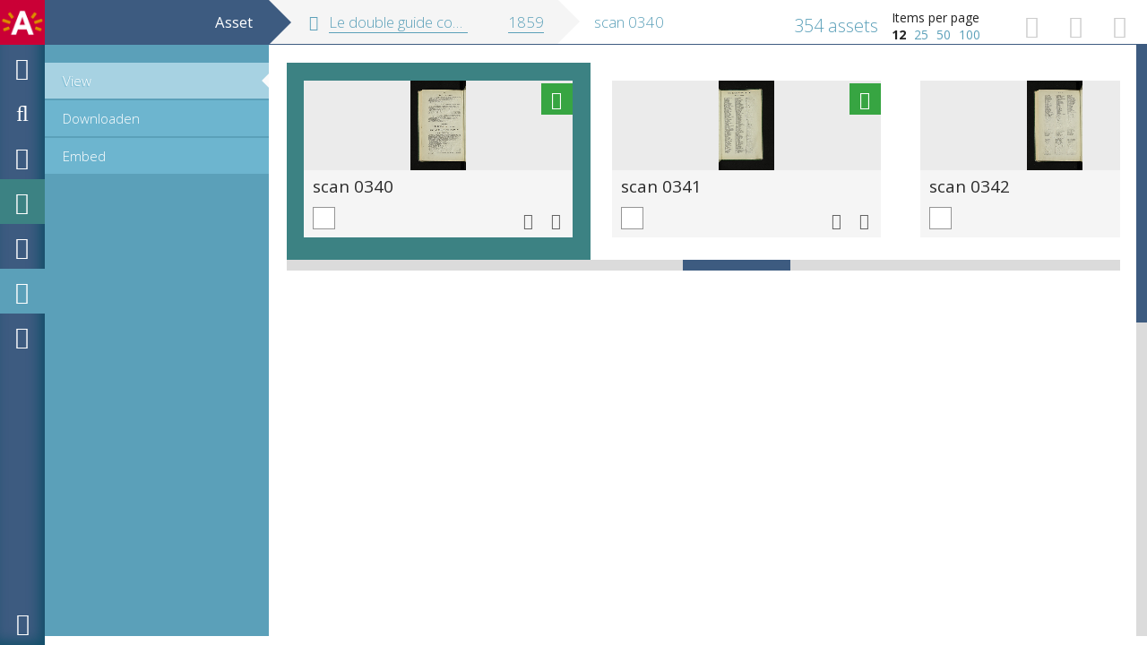

--- FILE ---
content_type: text/html; charset=utf-8
request_url: https://dams.antwerpen.be/asset/X2KLlmkCzRMWdYEQZBJvAJhs/ScfhUxrLmKSscgpQsC0UVpCF
body_size: 137359
content:
<!doctype html>

<!--[if IE 7]>    <html class="no-js ie7 oldie" lang="en" 
  xmlns:content="http://purl.org/rss/1.0/modules/content/"
  xmlns:dc="http://purl.org/dc/terms/"
  xmlns:foaf="http://xmlns.com/foaf/0.1/"
  xmlns:og="http://ogp.me/ns#"
  xmlns:rdfs="http://www.w3.org/2000/01/rdf-schema#"
  xmlns:sioc="http://rdfs.org/sioc/ns#"
  xmlns:sioct="http://rdfs.org/sioc/types#"
  xmlns:skos="http://www.w3.org/2004/02/skos/core#"
  xmlns:xsd="http://www.w3.org/2001/XMLSchema#"> <![endif]-->
<!--[if IE 8]>    <html class="no-js ie8 oldie" lang="en" 
  xmlns:content="http://purl.org/rss/1.0/modules/content/"
  xmlns:dc="http://purl.org/dc/terms/"
  xmlns:foaf="http://xmlns.com/foaf/0.1/"
  xmlns:og="http://ogp.me/ns#"
  xmlns:rdfs="http://www.w3.org/2000/01/rdf-schema#"
  xmlns:sioc="http://rdfs.org/sioc/ns#"
  xmlns:sioct="http://rdfs.org/sioc/types#"
  xmlns:skos="http://www.w3.org/2004/02/skos/core#"
  xmlns:xsd="http://www.w3.org/2001/XMLSchema#"> <![endif]-->
<!--[if IE 9]>    <html class="ie9" lang="en" 
  xmlns:content="http://purl.org/rss/1.0/modules/content/"
  xmlns:dc="http://purl.org/dc/terms/"
  xmlns:foaf="http://xmlns.com/foaf/0.1/"
  xmlns:og="http://ogp.me/ns#"
  xmlns:rdfs="http://www.w3.org/2000/01/rdf-schema#"
  xmlns:sioc="http://rdfs.org/sioc/ns#"
  xmlns:sioct="http://rdfs.org/sioc/types#"
  xmlns:skos="http://www.w3.org/2004/02/skos/core#"
  xmlns:xsd="http://www.w3.org/2001/XMLSchema#"> <!--<![endif]-->
<!--[if gt IE 9]><!-->  <html lang="en" 
  xmlns:content="http://purl.org/rss/1.0/modules/content/"
  xmlns:dc="http://purl.org/dc/terms/"
  xmlns:foaf="http://xmlns.com/foaf/0.1/"
  xmlns:og="http://ogp.me/ns#"
  xmlns:rdfs="http://www.w3.org/2000/01/rdf-schema#"
  xmlns:sioc="http://rdfs.org/sioc/ns#"
  xmlns:sioct="http://rdfs.org/sioc/types#"
  xmlns:skos="http://www.w3.org/2004/02/skos/core#"
  xmlns:xsd="http://www.w3.org/2001/XMLSchema#"> <!--<![endif]-->
<head>
  <title>Asset | DAMS Antwerpen</title>
  <meta http-equiv="Content-Type" content="text/html; charset=utf-8" />
<meta name="Generator" content="Drupal 7 (http://drupal.org)" />
<meta property="dc:publisher" content="Erfgoedbibliotheek Hendrik Conscience (Antwerpen)" />
<meta property="dc:rights" content="K 9868, Collectie Stad Antwerpen, Erfgoedbibliotheek Hendrik Conscience" />
<meta property="dc:title" content="scan 0340" />
<meta property="dc:license" content="Public domain" />
<meta property="rdfs:label" content="scan 0340" />
<meta property="og:url" content="https://dams.antwerpen.be/asset/X2KLlmkCzRMWdYEQZBJvAJhs" />
<meta property="og:type" content="Website" />
<meta property="og:title" content="1859 " />
<meta property="og:description" content="" />
<meta property="og:image" content="https://dams.antwerpen.be/asset/X2KLlmkCzRMWdYEQZBJvAJhs/embed" />
<link rel="shortcut icon" href="https://dams.antwerpen.be/profiles/beeldbank/themes/dams_antwerpen/favicon.ico" type="image/vnd.microsoft.icon" />
  <meta name="viewport" content="width=device-width, initial-scale=1">
  <meta http-equiv="cleartype" content="on">
  <meta http-equiv="X-UA-Compatible" content="IE=edge,chrome=1">
  <link type="text/css" rel="stylesheet" href="https://dams.antwerpen.be/sites/dams.antwerpen.be/files/css/css_xE-rWrJf-fncB6ztZfd2huxqgxu4WO-qwma6Xer30m4.css" media="all" />
<link type="text/css" rel="stylesheet" href="https://dams.antwerpen.be/sites/dams.antwerpen.be/files/css/css_LcW20OryrIc62Ta6nnhC0XSVu9klPseM-yjM5YBbowg.css" media="all" />
<link type="text/css" rel="stylesheet" href="https://dams.antwerpen.be/sites/dams.antwerpen.be/files/css/css_jbodUMrQ2318GB-mmuNddBDnwMeMOaS479hy80NSPAg.css" media="all" />
<link type="text/css" rel="stylesheet" href="https://dams.antwerpen.be/sites/dams.antwerpen.be/files/css/css_FDWUPwOPf123-2WuRdMA3q6kITeQxpHbzrpnlBbidx0.css" media="all" />
<link type="text/css" rel="stylesheet" href="https://dams.antwerpen.be/sites/dams.antwerpen.be/files/css/css_oPgFHduq53_LhvBVquvueZE7au7sLnWvWmECoaTcqR4.css" media="all" />
  <!-- Google Tag Manager -->
  <script>(function(w,d,s,l,i){w[l]=w[l]||[];w[l].push({'gtm.start':
  new Date().getTime(),event:'gtm.js'});var f=d.getElementsByTagName(s)[0],
  j=d.createElement(s),dl=l!='dataLayer'?'&l='+l:'';j.async=true;j.src=
  'https://www.googletagmanager.com/gtm.js?id='+i+dl;f.parentNode.insertBefore(j,f);
  })(window,document,'script','dataLayer','GTM-K6MGJDTM');</script>
  <!-- End Google Tag Manager -->
  <script type="text/javascript" src="//ajax.googleapis.com/ajax/libs/jquery/1.10.2/jquery.min.js"></script>
<script type="text/javascript">
<!--//--><![CDATA[//><!--
window.jQuery || document.write("<script src='/sites/all/modules/contrib/jquery_update/replace/jquery/1.10/jquery.min.js'>\x3C/script>")
//--><!]]>
</script>
<script type="text/javascript" src="https://dams.antwerpen.be/sites/dams.antwerpen.be/files/js/js_5D-l8ImuZQESVP4HtGVuJkNB9bZlhSHxwhA-jyP4dvQ.js"></script>
<script type="text/javascript" src="//ajax.googleapis.com/ajax/libs/jqueryui/1.10.2/jquery-ui.min.js"></script>
<script type="text/javascript">
<!--//--><![CDATA[//><!--
window.jQuery.ui || document.write("<script src='/sites/all/modules/contrib/jquery_update/replace/ui/ui/minified/jquery-ui.min.js'>\x3C/script>")
//--><!]]>
</script>
<script type="text/javascript" src="https://dams.antwerpen.be/sites/dams.antwerpen.be/files/js/js_pFTQHXO6b33aNk-nFmms7iNt1mUs6OUE4CIAEu1HgC0.js"></script>
<script type="text/javascript" src="https://dams.antwerpen.be/sites/dams.antwerpen.be/files/js/js_3xcgkzdEcC4RY7M1uY3DpvjlxG5LsnO5_Nk5RDr7EeI.js"></script>
<script type="text/javascript" src="https://dams.antwerpen.be/sites/dams.antwerpen.be/files/js/js_iKim8QPOCAWRBA46-20WaZR-BvRVa4YvJDNiSCxLI_0.js"></script>
<script type="text/javascript" src="https://dams.antwerpen.be/sites/dams.antwerpen.be/files/js/js_HbE2XwzjmAgINxgddfJIkmp_TqZJiMR223hyz8f84-0.js"></script>
<script type="text/javascript">
<!--//--><![CDATA[//><!--
window.a2a_config=window.a2a_config||{};window.da2a={done:false,html_done:false,script_ready:false,script_load:function(){var a=document.createElement('script'),s=document.getElementsByTagName('script')[0];a.type='text/javascript';a.async=true;a.src='https://static.addtoany.com/menu/page.js';s.parentNode.insertBefore(a,s);da2a.script_load=function(){};},script_onready:function(){da2a.script_ready=true;if(da2a.html_done)da2a.init();},init:function(){for(var i=0,el,target,targets=da2a.targets,length=targets.length;i<length;i++){el=document.getElementById('da2a_'+(i+1));target=targets[i];a2a_config.linkname=target.title;a2a_config.linkurl=target.url;if(el){a2a.init('page',{target:el});el.id='';}da2a.done=true;}da2a.targets=[];}};(function ($){Drupal.behaviors.addToAny = {attach: function (context, settings) {if (context !== document && window.da2a) {if(da2a.script_ready)a2a.init_all('page');da2a.script_load();}}}})(jQuery);a2a_config.callbacks=a2a_config.callbacks||[];a2a_config.callbacks.push({ready:da2a.script_onready});a2a_config.templates=a2a_config.templates||{};a2a_config.templates.twitter = "${title} ${link}";
//--><!]]>
</script>
<script type="text/javascript" src="https://dams.antwerpen.be/sites/dams.antwerpen.be/files/js/js_CpHi6DOpgxXrYPHbNJuaqsa2Skb1wnw5tIqyCv0RLLk.js"></script>
<script type="text/javascript" src="https://dams.antwerpen.be/sites/dams.antwerpen.be/files/js/js_A6c2c_Tm4h3BBU2thMZY9ogP11tsUSqIfHVOJgaNPok.js"></script>
<script type="text/javascript">
<!--//--><![CDATA[//><!--
jQuery.extend(Drupal.settings, {"basePath":"\/","pathPrefix":"","ajaxPageState":{"theme":"dams_antwerpen","theme_token":"Qdueh0SRb3H3ig1KJ-IW2rALM9-UtWGby1lDvOSv8RI","jquery_version":"1.10","js":{"0":1,"\/\/ajax.googleapis.com\/ajax\/libs\/jquery\/1.10.2\/jquery.min.js":1,"1":1,"misc\/jquery-extend-3.4.0.js":1,"misc\/jquery-html-prefilter-3.5.0-backport.js":1,"misc\/jquery.once.js":1,"misc\/drupal.js":1,"misc\/states.js":1,"\/\/ajax.googleapis.com\/ajax\/libs\/jqueryui\/1.10.2\/jquery-ui.min.js":1,"2":1,"sites\/all\/modules\/contrib\/media\/js\/media.core.js":1,"sites\/all\/modules\/contrib\/jquery_update\/replace\/ui\/external\/jquery.cookie.js":1,"sites\/all\/modules\/contrib\/jquery_update\/replace\/misc\/jquery.form.min.js":1,"misc\/vertical-tabs.js":1,"sites\/all\/modules\/contrib\/media\/js\/util\/json2.js":1,"sites\/all\/modules\/contrib\/media\/js\/util\/ba-debug.min.js":1,"modules\/locale\/locale.datepicker.js":1,"sites\/all\/modules\/contrib\/date\/date_popup\/jquery.timeentry.pack.js":1,"misc\/form.js":1,"misc\/ajax.js":1,"sites\/all\/modules\/contrib\/jquery_update\/js\/jquery_update.js":1,"profiles\/beeldbank\/modules\/beeldbank_attachments\/js\/beeldbank_attachments_save_attachment.js":1,"profiles\/beeldbank\/modules\/beeldbank_general\/js\/beeldbank_general_confirm.js":1,"profiles\/beeldbank\/modules\/beeldbank_mets\/js\/beeldbank_mets.js":1,"sites\/all\/modules\/custom\/mediamosa_ck\/mediamosa_ck.js":1,"misc\/tabledrag.js":1,"sites\/all\/libraries\/flowplayer\/flowplayer.min.js":1,"profiles\/beeldbank\/modules\/beeldbank_embed\/js\/beeldbank_embed.js":1,"misc\/collapse.js":1,"profiles\/beeldbank\/modules\/beeldbank_general\/js\/beeldbank_general_edit_mediafile_validation.js":1,"profiles\/beeldbank\/modules\/beeldbank_search_reworked\/js\/beeldbank_search_reworked.js":1,"profiles\/beeldbank\/modules\/beeldbank_selection\/js\/beeldbank_selection.js":1,"misc\/progress.js":1,"misc\/textarea.js":1,"sites\/all\/modules\/contrib\/media\/js\/media.popups.js":1,"sites\/all\/libraries\/colorpicker\/js\/colorpicker.js":1,"sites\/all\/modules\/contrib\/jquery_colorpicker\/js\/jquery_colorpicker.js":1,"sites\/all\/modules\/contrib\/autocomplete_deluxe\/autocomplete_deluxe.js":1,"profiles\/beeldbank\/modules\/beeldbank_workspaces\/js\/beeldbank_workspaces.js":1,"profiles\/beeldbank\/modules\/beeldbank_general\/js\/beeldbank_general_edit_asset_form.js":1,"profiles\/beeldbank\/modules\/beeldbank_general\/js\/beeldbank_confirm_leave.js":1,"sites\/all\/libraries\/chosen\/chosen.jquery.min.js":1,"profiles\/beeldbank\/modules\/beeldbank_general\/js\/googleanalytics.js":1,"misc\/autocomplete.js":1,"sites\/all\/modules\/contrib\/date\/date_popup\/date_popup.js":1,"sites\/all\/libraries\/mediaelementplayer\/mediaelement-and-player.min.js":1,"3":1,"sites\/all\/modules\/contrib\/chosen\/chosen.js":1,"profiles\/beeldbank\/themes\/dams_antwerpen\/js\/jquery.jscrollpane.min.js":1,"profiles\/beeldbank\/themes\/dams_antwerpen\/js\/select2\/select2.min.js":1,"profiles\/beeldbank\/themes\/dams_antwerpen\/js\/jquery.tooltipster.min.js":1,"profiles\/beeldbank\/themes\/dams_antwerpen\/js\/jquery.lazyload.min.js":1,"profiles\/beeldbank\/themes\/dams_antwerpen\/js\/elevatezoom\/jquery.elevatezoom.js":1,"profiles\/beeldbank\/themes\/dams_antwerpen\/js\/jquery.mousetrap.min.js":1,"profiles\/beeldbank\/themes\/dams_antwerpen\/js\/script.js":1},"css":{"modules\/system\/system.base.css":1,"modules\/system\/system.menus.css":1,"modules\/system\/system.messages.css":1,"modules\/system\/system.theme.css":1,"misc\/vertical-tabs.css":1,"misc\/ui\/jquery.ui.core.css":1,"misc\/ui\/jquery.ui.theme.css":1,"misc\/ui\/jquery.ui.resizable.css":1,"misc\/ui\/jquery.ui.menu.css":1,"misc\/ui\/jquery.ui.autocomplete.css":1,"misc\/ui\/jquery.ui.button.css":1,"misc\/ui\/jquery.ui.dialog.css":1,"sites\/all\/modules\/contrib\/media\/css\/media.css":1,"sites\/all\/libraries\/chosen\/chosen.css":1,"sites\/all\/modules\/contrib\/chosen\/css\/chosen-drupal.css":1,"misc\/ui\/jquery.ui.datepicker.css":1,"sites\/all\/modules\/contrib\/date\/date_popup\/themes\/jquery.timeentry.css":1,"sites\/all\/modules\/contrib\/date\/date_api\/date.css":1,"sites\/all\/modules\/contrib\/date\/date_popup\/themes\/datepicker.1.7.css":1,"modules\/field\/theme\/field.css":1,"sites\/all\/modules\/contrib\/logintoboggan\/logintoboggan.css":1,"sites\/all\/modules\/custom\/mediamosa_ck\/mediamosa_ck.css":1,"modules\/node\/node.css":1,"modules\/search\/search.css":1,"modules\/user\/user.css":1,"sites\/all\/modules\/contrib\/views\/css\/views.css":1,"sites\/all\/modules\/contrib\/ckeditor\/css\/ckeditor.css":1,"sites\/all\/modules\/contrib\/ctools\/css\/ctools.css":1,"sites\/all\/libraries\/colorpicker\/css\/colorpicker.css":1,"sites\/all\/modules\/contrib\/autocomplete_deluxe\/autocomplete_deluxe.css":1,"sites\/all\/libraries\/flowplayer\/skin\/skin.css":1,"sites\/all\/libraries\/mediaelementplayer\/mediaelementplayer.min.css":1,"sites\/all\/modules\/contrib\/addtoany\/addtoany.css":1,"profiles\/beeldbank\/themes\/dams_antwerpen\/less\/stylesheets.less":1,"profiles\/beeldbank\/themes\/dams_antwerpen\/less\/font-awesome.min.css":1}},"beeldbank_general":{"allowed_extensions":"avi mov mp4 mpg m4v ogv wmv 3gp vob divx dv mpeg flv webm srt mp3 m4a ogg wav bmp pdf jpg jpeg gif tiff tif png jp2"},"beeldbank_opdrachten":{"purpose_standard":"Standaard kwaliteit is een hoog resolutie beeld, bruikbaar voor de meeste toepassingen (web, print, ...)","purpose_custom":"Specifieer het doel in de beschrijving"},"currentUser":0,"jqueryColorpicker":{"ids":[]},"urlIsAjaxTrusted":{"\/asset\/X2KLlmkCzRMWdYEQZBJvAJhs\/ScfhUxrLmKSscgpQsC0UVpCF":true,"\/system\/ajax":true,"\/asset\/X2KLlmkCzRMWdYEQZBJvAJhs\/ScfhUxrLmKSscgpQsC0UVpCF?destination=asset\/X2KLlmkCzRMWdYEQZBJvAJhs\/ScfhUxrLmKSscgpQsC0UVpCF":true},"chosen":{"selector":"select#goAwayChosen","minimum_single":20,"minimum_multiple":20,"minimum_width":200,"options":{"disable_search":false,"disable_search_threshold":0,"search_contains":false,"placeholder_text_multiple":"Choose some options","placeholder_text_single":"Choose an option","no_results_text":"No results match","inherit_select_classes":true}},"ajax":{"edit-magazine-name":{"wrapper":"year_edition_container_wrapper","callback":"beeldbank_mets_get_magazine_year_numbers_ajax_callback","progress":{"type":"none"},"event":"change","url":"\/system\/ajax","submit":{"_triggering_element_name":"magazine_name"}},"edit-magazine-year-number":{"wrapper":"dropdown-magazine-editions","callback":"beeldbank_mets_get_magazine_editions_ajax_callback","progress":{"type":"none"},"event":"change","url":"\/system\/ajax","submit":{"_triggering_element_name":"magazine_year_number"}}},"jquery":{"ui":{"datepicker":{"isRTL":false,"firstDay":"1"}}}});
//--><!]]>
</script>

  <!--[if IE 9]>
  <link type="text/css" rel="stylesheet" href="/profiles/beeldbank/themes/dams_antwerpen/less/ie9.css" />
  <![endif]-->
</head>
<body class="html not-front not-logged-in no-sidebars page-asset page-asset-x2kllmkczrmwdyeqzbjvajhs page-asset-x2kllmkczrmwdyeqzbjvajhs-scfhuxrlmksscgpqsc0uvpcf asset-selector i18n-en" >
<!-- Google Tag Manager (noscript) -->
<noscript><iframe src=https://www.googletagmanager.com/ns.html?id=GTM-K6MGJDTM
height="0" width="0" style="display:none;visibility:hidden"></iframe></noscript>
<!-- End Google Tag Manager (noscript) -->
<div class="wrapper">
    <!--Stuff from modules always render first-->
        <!--Uses the page.tpl-->
    
<div class="sidebar-left flex">
  <a class="logo" href="/"><img src="/profiles/beeldbank/themes/dams_antwerpen/img/a.png"
                                alt="Go to the homepage"/></a>
  <ul class="menu">

          <li><a class="sidebar-tab-toggle tooltip-right" href="#tab_user" title="Sign in &amp; Register"><i class="fa fa-user fa-fw"></i></a></li>

      <li><a class="sidebar-tab-toggle tooltip-right" href="#tab_search" title="Search"><i class="fa fa-search fa-fw"></i></a></li>

              <li><a class="sidebar-tab-toggle tooltip-right tab-magazine" href="#tab_magazine" title="Magazines"><i class="fa fa-newspaper-o fa-fw"></i></a></li>
          
          <li><a class="sidebar-tab-toggle tooltip-right tab-special tab-cubes" href="#tab_cubes" title="Edit"><i class="fa fa-fw"></i></a></li>
    
          <li><a class="sidebar-tab-toggle tooltip-right tab-selection" href="#tab_selection" title="Selection"><i class="fa fa-check-square  fa-fw"></i></a></li>
    
          <li><a class="sidebar-tab-toggle tooltip-right tab-special tab-asset" href="#tab_asset" title="Edit asset"><i class="fa fa-fw"></i></a></li>
    
          <li><a class="sidebar-tab-toggle tooltip-right tab-info" href="#tab_info" title="Information page"><i class="fa fa-info-circle fa-fw"></i></a></li>
      </ul>
  <ul class="menu bottom">
    <li>
      <a class="sidebar-right-toggle" href="#">
        <i class="fa fa-chevron-left on-inactive"></i>
        <i class="fa fa-chevron-right on-active"></i>
      </a>
    </li>
  </ul>
</div>

<div class="sidebar-right-arrow">
  <div class="page-title" title="Asset">
    Asset  </div>
</div>

<div class="sidebar-right flex">
  <div class="fullheight">
    <div class="padder">
      <div class="sidebar-tab" id="tab_search">
          <div class="region region-tab-search">
    <div id="block-search-form" class="block block-search">

    
  <div class="content">
    <form action="/asset/X2KLlmkCzRMWdYEQZBJvAJhs/ScfhUxrLmKSscgpQsC0UVpCF" method="post" id="search-block-form" accept-charset="UTF-8"><div><div class="container-inline">
      <h2 class="element-invisible">Search form</h2>
    <div class="form-item form-type-checkbox form-item-checkbox-aggregate">
 <input class="search-checkbox checkbox-toggle form-checkbox" type="checkbox" id="edit-checkbox-aggregate" name="checkbox_aggregate" value="1" checked="checked" />  <label class="option" for="edit-checkbox-aggregate">Search in this aggregate </label>

</div>
<div class="form-item form-type-search form-item-search-block-form">
  <label class="element-invisible" for="edit-search-block-form--2">Search </label>
 <input title="Enter the terms you wish to search for." placeholder="Search in Aggregate" type="search" id="edit-search-block-form--2" name="search_block_form" value="" size="15" class="form-text" />
</div>
<div class="form-actions form-wrapper" id="edit-actions--2"><input type="submit" id="edit-submit--2" name="op" value="Search" class="form-submit" /></div><div class="form-item form-type-checkbox form-item-checkbox-full-text">
 <input class="search-checkbox checkbox-toggle form-checkbox" type="checkbox" id="edit-checkbox-full-text" name="checkbox_full_text" value="1" />  <label class="option" for="edit-checkbox-full-text">Search in full text </label>

</div>
<input type="hidden" name="form_build_id" value="form-a7dhIrZyYZrF2Qs_BtCB9Ml8LODllM__LpKYNfD2uL4" />
<input type="hidden" name="form_id" value="search_block_form" />
</div>
</div></form>  </div>
</div>
<div id="block-beeldbank-search-advanced-search-form" class="block block-beeldbank-search">

    
  <div class="content">
    <a class="search-toggle toggle-advanced-search closed" href="#">Advanced search			<i class="fa fa-chevron-right on-closed"></i><i class="fa fa-chevron-left on-open"></i><i class="fa fa-spin fa-spinner on-load"></i>
	</a>
<div hidden class="search-reworked-exists">1</div>
<div class="advanced-search-container">

</div>  </div>
</div>
  </div>
      </div>
      <div class="sidebar-tab" id="tab_magazine">
          <div class="region region-tab-magazine">
    <div id="block-beeldbank-mets-magazine-browser" class="block block-beeldbank-mets">

    <h2>Search magazines</h2>
  
  <div class="content">
    <form action="/asset/X2KLlmkCzRMWdYEQZBJvAJhs/ScfhUxrLmKSscgpQsC0UVpCF" method="post" id="beeldbank-mets-magazine-browse-form" accept-charset="UTF-8"><div><div class="form-item form-type-select form-item-magazine-name">
  <label for="edit-magazine-name">Magazine </label>
 <select class="select2 compact-ajax-progress-in-wrapper form-select" placeholder="Choose a magazine" id="edit-magazine-name" name="magazine_name"><option  value="" selected="selected">Choose a magazine</option><option  value="t-bokske">&#039;t Bokske </option><option  value="t-bruggeske">&#039;t Bruggeske</option><option  value="adresboek-van-de-stad-en-de-provincie-antwerpen">Adresboek van de stad en de provincie Antwerpen</option><option  value="astronomische-gazet">Astronomische gazet</option><option  value="au-courant">Au courant</option><option  value="benestudium-e-journaal-over-het-verleden-van-het-westerse-denken">Benestudium : e-journaal over het verleden van het westerse denken</option><option  value="berla">Berla</option><option  value="bibliotheek-archiefgids">Bibliotheek- &amp; archiefgids</option><option  value="blauw-ledenblad-van-open-vld">Blauw : ledenblad van Open VLD</option><option  value="boonberichten-mededelingen-en-berichten-van-het-louis-paul-boon-genootschap">Boonberichten: mededelingen en berichten van het Louis Paul Boon Genootschap</option><option  value="brussels-studies-het-elektronisch-wetenschappelijk-tijdschrift-voor-onderzoek-over-brussel">Brussels studies : het elektronisch wetenschappelijk tijdschrift voor onderzoek over Brussel</option><option  value="catalogus">Catalogus</option><option  value="contactblad">Contactblad</option><option  value="craeyennest-nieuwsbrief-van-de-heemkundige-kring-zwijndrecht-burcht">Craeyennest : nieuwsbrief van de Heemkundige Kring Zwijndrecht-Burcht</option><option  value="de-bibliotheekgids">De bibliotheekgids</option><option  value="de-drei-boge">De drei boge</option><option  value="de-drie-goddelijke-deugden">De drie goddelijke deugden</option><option  value="de-grondslag-strijdblad-der-germaansche-levensbeschouwing">De grondslag : strijdblad der Germaansche levensbeschouwing </option><option  value="de-havenarbeider-orgaan-voor-alle-havenarbeiders">De havenarbeider, orgaan voor alle havenarbeiders</option><option  value="de-kunst-meridiaan-tweemaandelijks-tijdschrift-voor-kunst-en-letteren">De kunst-meridiaan: tweemaandelijks tijdschrift voor kunst en letteren</option><option  value="de-meridiaan-tweemaandelijks-tijdschrift-voor-kunst-en-letteren">De meridiaan : tweemaandelijks tijdschrift voor kunst en letteren</option><option  value="de-nethegalm">De Nethegalm</option><option  value="de-patroelje-algemeen-vlaams-jeugdtijdschrift">De patroelje: algemeen Vlaams jeugdtijdschrift</option><option  value="de-striplink-arcadia">De striplink Arcadia</option><option  value="de-torrewachter-maandblad-voor-de-vlamingen-frankrijk">De torrewachter : maandblad voor de Vlamingen in Frankrijk</option><option  value="de-vlaamsche-oudstrijder-weekblad-van-den-vos-en-den-bvos">De Vlaamsche oudstrijder: weekblad van den VOS en den BVOS</option><option  value="de-vlaemsche-school-tijdschrift-voor-kunsten-letteren-en-wetenschappen">De Vlaemsche school : tijdschrift voor kunsten, letteren en wetenschappen </option><option  value="de-zaaier-liberaal-vlaamsch-blad-voor-de-kantons-brecht-eeckeren-santhoven">De zaaier : liberaal Vlaamsch blad voor de kantons Brecht, Eeckeren, Santhoven</option><option  value="de-zeven-torens">De zeven torens</option><option  value="eigen-krabbels-maandblad-van-de-zingende-wandelkring-st-norbertus">Eigen krabbels : maandblad van de Zingende Wandelkring St. Norbertus</option><option  value="esperanta-numismatiko">Esperanta numismatiko</option><option  value="eŭropa-bulteno">Eŭropa bulteno</option><option  value="gazette-van-antwerpen">Gazette van Antwerpen</option><option  value="gazette-van-het-land-van-waes-staet-en-letterkundig-nieuwsblad">Gazette van het Land van Waes: staet- en letterkundig nieuwsblad</option><option  value="gazet-van-zurenborg">Gazet van Zurenborg</option><option  value="ghendtsche-tydinghen-tweemaandelijks-tijdschrift-van-de-heemkundige-en-historische-kring-gent">Ghendtsche tydinghen : tweemaandelijks tijdschrift van de Heemkundige en Historische Kring Gent</option><option  value="golfslag-kultureel-periodiek">Golfslag : kultureel periodiek</option><option  value="heem-tweemaandelijks-tijdschrift-voor-overmaas">Heem : tweemaandelijks tijdschrift voor Overmaas</option><option  value="heemkring-averbode">Heemkring Averbode</option><option  value="heemkunde-kanne">Heemkunde Kanne</option><option  value="heemkundige-kring-joris-matheussen">Heemkundige Kring Joris Matheussen</option><option  value="heibel-driemaandelijks-literair-en-kultureel-tijdschrift">Heibel : driemaandelijks literair en kultureel tijdschrift</option><option  value="herleving">Herleving</option><option  value="het-heibloempje">Het heibloempje</option><option  value="het-neteland">Het Neteland</option><option  value="het-ondraaglijk-besef-nieuwsbrief-van-het-fonds-suzan-daniel">Het ondraaglijk besef : nieuwsbrief van het Fonds Suzan Daniel</option><option  value="het-volksgeluk-geïllustreerd-maandblad-tegen-alcoolism">Het volksgeluk : geïllustreerd maandblad tegen alcoolism </option><option  value="hooger-leven-algemeen-weekblad-voor-ontwikkelde-katholieke-vlamingen">Hooger leven: algemeen weekblad voor ontwikkelde katholieke Vlamingen</option><option  value="jaarverslag">Jaarverslag</option><option  value="klankbord-newsletter-ancient-and-medieval-music">Klankbord: newsletter for ancient and medieval music</option><option  value="komma">Komma</option><option  value="lhabitation-à-bon-marché">L&#039;Habitation à bon marché</option><option  value="lillustration-congolaise-journal-bi-mensuel-de-propagande-coloniale">L&#039;illustration congolaise : journal bi-mensuel de propagande coloniale</option><option  value="lémulation-architecture-et-urbanisme">L&#039;émulation: architecture et urbanisme</option><option  value="labris-literair-tijdschrift-der-60ers">Labris : literair tijdschrift der 60ers</option><option  value="la-sentinelle-du-royaume-des-pays-bas">La sentinelle du royaume des Pays-Bas</option><option  value="le-clou-de-lexposition-universelle-danvers-1894">Le clou de l&#039;exposition universelle d&#039;Anvers 1894</option><option  value="le-double-guide-commercial-ou-livre-dadresses-de-la-ville-danvers">Le double guide commercial, ou: Livre d&#039;adresses de la ville d&#039;Anvers</option><option  value="leeslint">Leeslint</option><option  value="le-journal-des-poètes">Le journal des poètes</option><option  value="le-nouveau-précurseur-journal-du-soir">Le nouveau précurseur: journal du soir</option><option  value="lepel">Lepel</option><option  value="le-précurseur">Le précurseur</option><option  value="les-analyses-de-lihoes">Les analyses de l&#039;IHOES </option><option  value="les-documents-du-progrès-revue-internationale">Les documents du progrès : revue internationale</option><option  value="loslabrislos-periodiek-informatief-bulletin">LosLabrislos: periodiek informatief bulletin</option><option  value="mededelingen-van-het-cdr">Mededelingen van het CDR</option><option  value="minerva-revue-déducation-internationale-et-polyglotte">Minerva : revue d&#039;éducation internationale et polyglotte</option><option  value="nederlands-landstaal">Nederlands landstaal</option><option  value="nieuwsbrief">Nieuwsbrief</option><option  value="nul">Nul</option><option  value="omhoog">Omhoog</option><option  value="ons-leives">Ons Leives </option><option  value="ons-tooneel">Ons Tooneel</option><option  value="plus-moins-zéro">Plus moins zéro</option><option  value="positief">Positief</option><option  value="raam-literair-maandblad">Raam: literair maandblad </option><option  value="rantgroen">Rantgroen</option><option  value="rond-de-stenen-linde">Rond de stenen linde</option><option  value="ruimten-tijdschrift-voor-aktuele-literatuur-en-beeldende-kunsten">Ruimten : tijdschrift voor aktuele literatuur en beeldende kunsten</option><option  value="sgkj-berichten">SGKJ-berichten</option><option  value="sint-pauluskrantje">Sint-Pauluskrantje</option><option  value="snapshots">Snapshots</option><option  value="stadsgeschiedenis">Stadsgeschiedenis</option><option  value="stokpaardje-nieuwsbrief-van-stichting-t-oude-kinderboek">StOKpaardje : nieuwsbrief van Stichting &#039;t Oude Kinderboek</option><option  value="tafofiel">Tafofiel</option><option  value="ocean-ferry">The Ocean Ferry</option><option  value="trap-driemaandelijks-literair-kritisch-en-informatief-tijdschrift">Trap: driemaandelijks literair-kritisch en informatief tijdschrift</option><option  value="tussen-halt-en-stop">Tussen halt en stop</option><option  value="variétés-revue-mensuelle-illustrée-de-lesprit-contemporain">Variétés : revue mensuelle illustrée de l&#039;esprit contemporain</option><option  value="vertigo">Vertigo</option><option  value="zeeuws-erfgoed">Zeeuws erfgoed</option><option  value="zij-aan-zij">Zij aan zij</option></select>
</div>
<div id="year_edition_container_wrapper"><div id="edit-year-edition-container" class="form-wrapper"><div class="form-item form-type-select form-item-magazine-year-number form-disabled">
  <label for="edit-magazine-year-number">Year number </label>
 <select class="select2 compact-ajax-progress-in-wrapper form-select" placeholder="Choose a year" disabled="disabled" id="edit-magazine-year-number" name="magazine_year_number"><option  value="" selected="selected">Choose a year</option></select>
</div>
<div id="dropdown-magazine-editions"><div class="form-item form-type-select form-item-magazine-edition form-disabled">
  <label for="edit-magazine-edition">Editions </label>
 <select class="select2 form-select" placeholder="Choose an edition" disabled="disabled" id="edit-magazine-edition" name="magazine_edition"><option  value="" selected="selected">Choose an edition</option></select>
</div>
</div></div></div><input type="submit" id="edit-submit--3" name="op" value="Search magazine" class="form-submit" /><input type="hidden" name="form_build_id" value="form-uyyLC-d5bur6Hhm1P8v1XWGNt9uYpY9aJE7ubOZtIGw" />
<input type="hidden" name="form_id" value="beeldbank_mets_magazine_browse_form" />
</div></form>  </div>
</div>
  </div>
      </div>
      <div class="sidebar-tab" id="tab_user">
          <div class="region region-tab-user">
    <div id="block-user-login" class="block block-user">

    <h2>Aanmelden</h2>
  
  <div class="content">
    <form action="/asset/X2KLlmkCzRMWdYEQZBJvAJhs/ScfhUxrLmKSscgpQsC0UVpCF?destination=asset/X2KLlmkCzRMWdYEQZBJvAJhs/ScfhUxrLmKSscgpQsC0UVpCF" method="post" id="user-login-form" accept-charset="UTF-8"><div><div class="user-block login-block">
    <div class="form-item form-type-textfield form-item-name">
  <label for="edit-name">Username or e-mail <span class="form-required" title="This field is required.">*</span></label>
 <input type="text" id="edit-name" name="name" value="" size="15" maxlength="60" class="form-text required" />
</div>
<div class="form-item form-type-password form-item-pass">
  <label for="edit-pass">Password <span class="form-required" title="This field is required.">*</span></label>
 <input type="password" id="edit-pass" name="pass" size="15" maxlength="128" class="form-text required" />
</div>
<div class="item-list"><ul><li class="first last"><a href="/user/password" title="Request new password via e-mail.">Request new password</a></li>
</ul></div><input type="hidden" name="form_build_id" value="form-8DPnlb5ob4ftKVifLayFBcCsTDhw_E6kGIdzSR6Rh6s" />
<input type="hidden" name="form_id" value="user_login_block" />
<div class="form-actions form-wrapper" id="edit-actions"><input type="submit" id="edit-submit" name="op" value="Log in" class="form-submit" /></div>        <ul class="links">
      <li><a class="password" href="">Forgot password?</a></li>
      <!--<li><a class="register" href="--><?//= $register_url ?><!--">--><?//= t('Register'); ?><!--</a></li>-->
    </ul>
</div>
</div></form>  </div>
</div>
  </div>
      </div>
      <div class="sidebar-tab" id="tab_upload">
              </div>
      <div class="sidebar-tab" id="tab_cubes">
          <div class="region region-tab-cubes">
    <div id="block-beeldbank-asset-detail-asset-detail-sidebar" class="block block-beeldbank-asset-detail">

    
  <div class="content">
    
          <input class="sidebar-icon" type="hidden"
               value="fa-leanpub" data-menu="tab-cubes"/>
        <input class="sidebar-tooltip" type="hidden"
               value="Magazine"
               data-menu="tab-cubes"/>
  <ul class="menu">

    <!-- Bekijken -->
                <li class="menu-link-view"><a href="/asset/X2KLlmkCzRMWdYEQZBJvAJhs">Overview</a></li>
        
      <!-- Bewerken -->
        <!-- Replace the mediafile -->
        <!-- Embedding -->
                    <li><a href="/asset/X2KLlmkCzRMWdYEQZBJvAJhs/ScfhUxrLmKSscgpQsC0UVpCF/embed-form" class="open-in-overlay">Embed</a></li>
          <!-- Bijlagen -->
                            <!-- Downloaden -->
                          <li><a href="/asset/X2KLlmkCzRMWdYEQZBJvAJhs/download-list" class="open-in-overlay">Downloaden</a></li>
    <!-- Run OCR job -->
        <!-- Toevoegen aan workspace -->
      <!-- Detach from workspace -->
    

      <!-- Edit all -->
      <!-- Reorder -->
      <!-- Download csv -->
      <!-- Verwijderen -->
  
    </ul>

  </div>
</div>
  </div>
      </div>
      <div class="sidebar-tab" id="tab_selection">
          <div class="region region-tab-selection">
    <div id="block-menu-menu-selection" class="block block-menu">

    <h2>Selection</h2>
  
  <div class="content">
    <ul class="menu"><li class="first last expanded"><a href="/selection" id="view-selection">View selection</a><ul class="menu"><li class="first leaf"><a href="/selection/page" id="select-page" class="separator-before">Select this page</a></li>
<li class="leaf"><a href="/selection/all" id="select-all">Select all</a></li>
<li class="leaf"><a href="/selection/reverse" id="reverse-selection">Reverse selection</a></li>
<li class="last leaf"><a href="/selection/undo" id="undo-selection">Undo selection</a></li>
</ul></li>
</ul>  </div>
</div>
  </div>
      </div>
      <div class="sidebar-tab" id="tab_asset">
          <div class="region region-tab-asset">
    <div id="block-beeldbank-asset-detail-aggregate-child-sidebar" class="block block-beeldbank-asset-detail">

    
  <div class="content">
    
    <input class="sidebar-icon" type="hidden"
           value="fa-file-picture-o"
           data-menu="tab-asset"/>
    <input class="sidebar-tooltip" type="hidden"
           value="Image"
           data-menu="tab-asset"/>

<ul class="menu">
          <li class="menu-link-view"><a href="/asset/X2KLlmkCzRMWdYEQZBJvAJhs/ScfhUxrLmKSscgpQsC0UVpCF" class="active">View</a></li>
                        <li class="menu-link-view"><a href="/asset/ScfhUxrLmKSscgpQsC0UVpCF/download-list" class="open-in-overlay">Downloaden</a></li>
                <li class="menu-link-view"><a href="/asset/X2KLlmkCzRMWdYEQZBJvAJhs/ScfhUxrLmKSscgpQsC0UVpCF/embed-form" class="open-in-overlay">Embed</a></li>
                </ul>

  </div>
</div>
  </div>
      </div>
      <div class="sidebar-tab" id="tab_info">
          <div class="region region-tab-info">
    <div id="block-menu-menu-info-menu" class="block block-menu">

    <h2>Info Menu</h2>
  
  <div class="content">
    <ul class="menu"><li class="first leaf"><a href="/content/disclaimer-0">Disclaimer</a></li>
<li class="last leaf"><a href="/content/open-data">Open Data</a></li>
</ul>  </div>
</div>
  </div>
      </div>
    </div>
  </div>
</div>

<div class="sidebar-overlay flex">
  <span class="sidebar-overlay-close"><i class="fa fa-times fa-2x"></i></span>
  <div class="fullheight">
    <div class="sidebar-overlay-tab" id="sidebar-overlay-general">
          </div>
  </div>
</div>
<div class="header">
  <div class="header-padder">
      <div class="region region-header">
    <div id="block-beeldbank-asset-detail-asset-detail-header" class="block block-beeldbank-asset-detail">

    
  <div class="content">
    <span class="header-asset-title-container">
                <span class="header-asset-title child-view" style="max-width:235px;">
                            <i class="fa fa-leanpub" title="Magazine"></i>
          &nbsp;
                <a href="/asset/W1bieeOFhESCQfLcNc7czyxK">Le double guide commercial, ou: Livre d&#039;adresses de la ville d&#039;Anvers</a>      </span>
      <span class="child-indicator"></span>
                  <span class="header-asset-title child-view" style="max-width:235px;">
          <a href="/asset/X2KLlmkCzRMWdYEQZBJvAJhs">1859 </a>        </span>
        <span class="child-indicator"></span>
        <span class="header-asset-title" style="max-width:130px;">
          scan 0340        </span>
        </span>


  <div class="view-mode-switcher">
          <a href="/asset/X2KLlmkCzRMWdYEQZBJvAJhs/slideshow"><i class="fa fa-play-circle-o"></i></a>
        <a class="set-view-mode redirect" data-vm="grid" href="/asset/X2KLlmkCzRMWdYEQZBJvAJhs"><i class="fa fa-th"></i></a>
    <a class="set-view-mode redirect" data-vm="list" href="/asset/X2KLlmkCzRMWdYEQZBJvAJhs"><i class="fa fa-th-list"></i></a>
  </div>

  <div class="page-count-switcher">
    <label>Items per page</label>
    <a class="page-count-12 active" data-count="12" href="#">12</a>
    <a class="page-count-25" data-count="25" href="#">25</a>
    <a class="page-count-50" data-count="50" href="#">50</a>
    <a class="page-count-100" data-count="100" href="#">100</a>
  </div>

  <div class="asset-count-top">
     354 assets
  </div>
  </div>
</div>
  </div>
  </div>
</div>
<div class="content-wrapper flex">
    <div class="fullheight page-container">
        <div class="content-wrapper-padder ">
        <div class="region region-content">
    <div id="block-system-main" class="block block-system">

    
  <div class="content">
    
    <div class="asset-slider" data-active="ScfhUxrLmKSscgpQsC0UVpCF">
      <div class="item-list"><ul data-representative="mbYlhTgfhplgVhRdmiCVTecJ"><li class="first"><div class="asset-teaser
 
            parentIsMagazine"
     data-asset="H2ia6dZYeckJobNYlWbxWwyD">
    <div class="asset-teaser-image">
        <a class="asset-teaser-overlay"
                        href="/asset/X2KLlmkCzRMWdYEQZBJvAJhs/H2ia6dZYeckJobNYlWbxWwyD"
                  >
                        <img data-original="https://media.antwerpen.be/media/18/k/k2iV7PgTMtgRUUkaPuC1O7Nd/k2iV7PgTMtgRUUkaPuC1O7Nd.jpg"/>
              <i class="fa fa-spin fa-spinner fa-3x"></i>
                  </a>
                                                                            <div class="asset-icons">
                                            <div class="asset-icons-type asset-type-image">
                  <i class="fa fa-fw fa-file-picture-o tooltip-top"
                     title="Image"></i>
              </div>
          
                            </div>
    </div>

    <div class="asset-information">
                <h3 class="asset-title" title="scan 0330">
              <span class="field-content"><a
                          href="/asset/X2KLlmkCzRMWdYEQZBJvAJhs/H2ia6dZYeckJobNYlWbxWwyD">scan 0330</a></span>
          </h3>
          <ul class="asset-teaser-meta">
                                                          <li>Le double guide commercial, ou: Livre d'adresses de la ville d'Anvers</li>
                                                <li>Year number                        : 1859</li>
                                                                </ul>
          </div>
                <div class="asset-information-footer">
                          <form action="/asset/X2KLlmkCzRMWdYEQZBJvAJhs/ScfhUxrLmKSscgpQsC0UVpCF" method="post" id="beeldbank-selection-select-checkbox-form" accept-charset="UTF-8"><div><div class="form-item form-type-checkbox form-item-select-check">
 <input data-asset-id="H2ia6dZYeckJobNYlWbxWwyD" data-workspace-id="" data-aggregate-id="X2KLlmkCzRMWdYEQZBJvAJhs" type="checkbox" id="edit-select-check" name="select_check" value="1" class="form-checkbox" /> 
</div>
<input type="hidden" name="form_build_id" value="form-qN977HF8kGZnsZOkJ-nVmU4_t7J4VBxfbQuo32wFXaE" />
<input type="hidden" name="form_id" value="beeldbank_selection_select_checkbox_form" />
</div></form>            
            
                                        <a class="download-asset-link tooltip-top"
                   href="/asset/H2ia6dZYeckJobNYlWbxWwyD/download-original"
                   alt="Download this asset"
                   title="Download this asset"
                   download>
                    <i class="fa fa-cloud-download fa-fw"></i>
                </a>
            
                        
                                                                
                                        <a class="preview-asset-link tooltip-top"
                   href="/asset/H2ia6dZYeckJobNYlWbxWwyD"
                   target="_blank"
                   title="View this asset in full view"><i
                            class="fa fa-eye"></i></a>
            
            
                                              </div>
      </div>
</li>
<li><div class="asset-teaser
 
            parentIsMagazine"
     data-asset="Z1OJbZfdjIVqOGOceIVp7ef4">
    <div class="asset-teaser-image">
        <a class="asset-teaser-overlay"
                        href="/asset/X2KLlmkCzRMWdYEQZBJvAJhs/Z1OJbZfdjIVqOGOceIVp7ef4"
                  >
                        <img data-original="https://media.antwerpen.be/media/18/f/f1LfB5BUTfbtIFVVD7pGns5N/f1LfB5BUTfbtIFVVD7pGns5N.jpg"/>
              <i class="fa fa-spin fa-spinner fa-3x"></i>
                  </a>
                                                                            <div class="asset-icons">
                                            <div class="asset-icons-type asset-type-image">
                  <i class="fa fa-fw fa-file-picture-o tooltip-top"
                     title="Image"></i>
              </div>
          
                            </div>
    </div>

    <div class="asset-information">
                <h3 class="asset-title" title="scan 0331">
              <span class="field-content"><a
                          href="/asset/X2KLlmkCzRMWdYEQZBJvAJhs/Z1OJbZfdjIVqOGOceIVp7ef4">scan 0331</a></span>
          </h3>
          <ul class="asset-teaser-meta">
                                                          <li>Le double guide commercial, ou: Livre d'adresses de la ville d'Anvers</li>
                                                <li>Year number                        : 1859</li>
                                                                </ul>
          </div>
                <div class="asset-information-footer">
                          <form action="/asset/X2KLlmkCzRMWdYEQZBJvAJhs/ScfhUxrLmKSscgpQsC0UVpCF" method="post" id="beeldbank-selection-select-checkbox-form--2" accept-charset="UTF-8"><div><div class="form-item form-type-checkbox form-item-select-check">
 <input data-asset-id="Z1OJbZfdjIVqOGOceIVp7ef4" data-workspace-id="" data-aggregate-id="X2KLlmkCzRMWdYEQZBJvAJhs" type="checkbox" id="edit-select-check--2" name="select_check" value="1" class="form-checkbox" /> 
</div>
<input type="hidden" name="form_build_id" value="form-mcR_fKxjtueyM0c2EV6SYuxB9htrIrOpF3VokXtJrP4" />
<input type="hidden" name="form_id" value="beeldbank_selection_select_checkbox_form" />
</div></form>            
            
                                        <a class="download-asset-link tooltip-top"
                   href="/asset/Z1OJbZfdjIVqOGOceIVp7ef4/download-original"
                   alt="Download this asset"
                   title="Download this asset"
                   download>
                    <i class="fa fa-cloud-download fa-fw"></i>
                </a>
            
                        
                                                                
                                        <a class="preview-asset-link tooltip-top"
                   href="/asset/Z1OJbZfdjIVqOGOceIVp7ef4"
                   target="_blank"
                   title="View this asset in full view"><i
                            class="fa fa-eye"></i></a>
            
            
                                              </div>
      </div>
</li>
<li><div class="asset-teaser
 
            parentIsMagazine"
     data-asset="l2BJNKlbpBSTdJKKcdzFFZss">
    <div class="asset-teaser-image">
        <a class="asset-teaser-overlay"
                        href="/asset/X2KLlmkCzRMWdYEQZBJvAJhs/l2BJNKlbpBSTdJKKcdzFFZss"
                  >
                        <img data-original="https://media.antwerpen.be/media/18/N/N2WBHiPUiELiKhUWiF3V9CWG/N2WBHiPUiELiKhUWiF3V9CWG.jpg"/>
              <i class="fa fa-spin fa-spinner fa-3x"></i>
                  </a>
                                                                            <div class="asset-icons">
                                            <div class="asset-icons-type asset-type-image">
                  <i class="fa fa-fw fa-file-picture-o tooltip-top"
                     title="Image"></i>
              </div>
          
                            </div>
    </div>

    <div class="asset-information">
                <h3 class="asset-title" title="scan 0332">
              <span class="field-content"><a
                          href="/asset/X2KLlmkCzRMWdYEQZBJvAJhs/l2BJNKlbpBSTdJKKcdzFFZss">scan 0332</a></span>
          </h3>
          <ul class="asset-teaser-meta">
                                                          <li>Le double guide commercial, ou: Livre d'adresses de la ville d'Anvers</li>
                                                <li>Year number                        : 1859</li>
                                                                </ul>
          </div>
                <div class="asset-information-footer">
                          <form action="/asset/X2KLlmkCzRMWdYEQZBJvAJhs/ScfhUxrLmKSscgpQsC0UVpCF" method="post" id="beeldbank-selection-select-checkbox-form--3" accept-charset="UTF-8"><div><div class="form-item form-type-checkbox form-item-select-check">
 <input data-asset-id="l2BJNKlbpBSTdJKKcdzFFZss" data-workspace-id="" data-aggregate-id="X2KLlmkCzRMWdYEQZBJvAJhs" type="checkbox" id="edit-select-check--3" name="select_check" value="1" class="form-checkbox" /> 
</div>
<input type="hidden" name="form_build_id" value="form-q5IwSmEDxu_v7O_hQ-jTKchjTViROQ1LiuqsuErFrjc" />
<input type="hidden" name="form_id" value="beeldbank_selection_select_checkbox_form" />
</div></form>            
            
                                        <a class="download-asset-link tooltip-top"
                   href="/asset/l2BJNKlbpBSTdJKKcdzFFZss/download-original"
                   alt="Download this asset"
                   title="Download this asset"
                   download>
                    <i class="fa fa-cloud-download fa-fw"></i>
                </a>
            
                        
                                                                
                                        <a class="preview-asset-link tooltip-top"
                   href="/asset/l2BJNKlbpBSTdJKKcdzFFZss"
                   target="_blank"
                   title="View this asset in full view"><i
                            class="fa fa-eye"></i></a>
            
            
                                              </div>
      </div>
</li>
<li><div class="asset-teaser
 
            parentIsMagazine"
     data-asset="D2GZDJ6ZPYiSMZR7MWGlRBAD">
    <div class="asset-teaser-image">
        <a class="asset-teaser-overlay"
                        href="/asset/X2KLlmkCzRMWdYEQZBJvAJhs/D2GZDJ6ZPYiSMZR7MWGlRBAD"
                  >
                        <img data-original="https://media.antwerpen.be/media/18/O/O197KXeNtFOfKUVWGmFVIkJF/O197KXeNtFOfKUVWGmFVIkJF.jpg"/>
              <i class="fa fa-spin fa-spinner fa-3x"></i>
                  </a>
                                                                            <div class="asset-icons">
                                            <div class="asset-icons-type asset-type-image">
                  <i class="fa fa-fw fa-file-picture-o tooltip-top"
                     title="Image"></i>
              </div>
          
                            </div>
    </div>

    <div class="asset-information">
                <h3 class="asset-title" title="scan 0333">
              <span class="field-content"><a
                          href="/asset/X2KLlmkCzRMWdYEQZBJvAJhs/D2GZDJ6ZPYiSMZR7MWGlRBAD">scan 0333</a></span>
          </h3>
          <ul class="asset-teaser-meta">
                                                          <li>Le double guide commercial, ou: Livre d'adresses de la ville d'Anvers</li>
                                                <li>Year number                        : 1859</li>
                                                                </ul>
          </div>
                <div class="asset-information-footer">
                          <form action="/asset/X2KLlmkCzRMWdYEQZBJvAJhs/ScfhUxrLmKSscgpQsC0UVpCF" method="post" id="beeldbank-selection-select-checkbox-form--4" accept-charset="UTF-8"><div><div class="form-item form-type-checkbox form-item-select-check">
 <input data-asset-id="D2GZDJ6ZPYiSMZR7MWGlRBAD" data-workspace-id="" data-aggregate-id="X2KLlmkCzRMWdYEQZBJvAJhs" type="checkbox" id="edit-select-check--4" name="select_check" value="1" class="form-checkbox" /> 
</div>
<input type="hidden" name="form_build_id" value="form--sDAzHrq_gVHXaUQ5lDFppFHgH33FJExbNvELiDYmro" />
<input type="hidden" name="form_id" value="beeldbank_selection_select_checkbox_form" />
</div></form>            
            
                                        <a class="download-asset-link tooltip-top"
                   href="/asset/D2GZDJ6ZPYiSMZR7MWGlRBAD/download-original"
                   alt="Download this asset"
                   title="Download this asset"
                   download>
                    <i class="fa fa-cloud-download fa-fw"></i>
                </a>
            
                        
                                                                
                                        <a class="preview-asset-link tooltip-top"
                   href="/asset/D2GZDJ6ZPYiSMZR7MWGlRBAD"
                   target="_blank"
                   title="View this asset in full view"><i
                            class="fa fa-eye"></i></a>
            
            
                                              </div>
      </div>
</li>
<li><div class="asset-teaser
 
            parentIsMagazine"
     data-asset="BWerSYWl6UBEghTqkW2sCDQT">
    <div class="asset-teaser-image">
        <a class="asset-teaser-overlay"
                        href="/asset/X2KLlmkCzRMWdYEQZBJvAJhs/BWerSYWl6UBEghTqkW2sCDQT"
                  >
                        <img data-original="https://media.antwerpen.be/media/18/g/g2UVBiLUTfxLVjLiagq7Wi9R/g2UVBiLUTfxLVjLiagq7Wi9R.jpg"/>
              <i class="fa fa-spin fa-spinner fa-3x"></i>
                  </a>
                                                                            <div class="asset-icons">
                                            <div class="asset-icons-type asset-type-image">
                  <i class="fa fa-fw fa-file-picture-o tooltip-top"
                     title="Image"></i>
              </div>
          
                            </div>
    </div>

    <div class="asset-information">
                <h3 class="asset-title" title="scan 0334">
              <span class="field-content"><a
                          href="/asset/X2KLlmkCzRMWdYEQZBJvAJhs/BWerSYWl6UBEghTqkW2sCDQT">scan 0334</a></span>
          </h3>
          <ul class="asset-teaser-meta">
                                                          <li>Le double guide commercial, ou: Livre d'adresses de la ville d'Anvers</li>
                                                <li>Year number                        : 1859</li>
                                                                </ul>
          </div>
                <div class="asset-information-footer">
                          <form action="/asset/X2KLlmkCzRMWdYEQZBJvAJhs/ScfhUxrLmKSscgpQsC0UVpCF" method="post" id="beeldbank-selection-select-checkbox-form--5" accept-charset="UTF-8"><div><div class="form-item form-type-checkbox form-item-select-check">
 <input data-asset-id="BWerSYWl6UBEghTqkW2sCDQT" data-workspace-id="" data-aggregate-id="X2KLlmkCzRMWdYEQZBJvAJhs" type="checkbox" id="edit-select-check--5" name="select_check" value="1" class="form-checkbox" /> 
</div>
<input type="hidden" name="form_build_id" value="form-YXm09ZiEFa8IeZq8thquv0U-Cduw-2hZCwkBXlIKFa0" />
<input type="hidden" name="form_id" value="beeldbank_selection_select_checkbox_form" />
</div></form>            
            
                                        <a class="download-asset-link tooltip-top"
                   href="/asset/BWerSYWl6UBEghTqkW2sCDQT/download-original"
                   alt="Download this asset"
                   title="Download this asset"
                   download>
                    <i class="fa fa-cloud-download fa-fw"></i>
                </a>
            
                        
                                                                
                                        <a class="preview-asset-link tooltip-top"
                   href="/asset/BWerSYWl6UBEghTqkW2sCDQT"
                   target="_blank"
                   title="View this asset in full view"><i
                            class="fa fa-eye"></i></a>
            
            
                                              </div>
      </div>
</li>
<li><div class="asset-teaser
 
            parentIsMagazine"
     data-asset="M2HeVMiNSWWVbLkjNeGYGv2Q">
    <div class="asset-teaser-image">
        <a class="asset-teaser-overlay"
                        href="/asset/X2KLlmkCzRMWdYEQZBJvAJhs/M2HeVMiNSWWVbLkjNeGYGv2Q"
                  >
                        <img data-original="https://media.antwerpen.be/media/18/w/w1JZLmwcebAWiPNVITjIGX4G/w1JZLmwcebAWiPNVITjIGX4G.jpg"/>
              <i class="fa fa-spin fa-spinner fa-3x"></i>
                  </a>
                                                                            <div class="asset-icons">
                                            <div class="asset-icons-type asset-type-image">
                  <i class="fa fa-fw fa-file-picture-o tooltip-top"
                     title="Image"></i>
              </div>
          
                            </div>
    </div>

    <div class="asset-information">
                <h3 class="asset-title" title="scan 0335">
              <span class="field-content"><a
                          href="/asset/X2KLlmkCzRMWdYEQZBJvAJhs/M2HeVMiNSWWVbLkjNeGYGv2Q">scan 0335</a></span>
          </h3>
          <ul class="asset-teaser-meta">
                                                          <li>Le double guide commercial, ou: Livre d'adresses de la ville d'Anvers</li>
                                                <li>Year number                        : 1859</li>
                                                                </ul>
          </div>
                <div class="asset-information-footer">
                          <form action="/asset/X2KLlmkCzRMWdYEQZBJvAJhs/ScfhUxrLmKSscgpQsC0UVpCF" method="post" id="beeldbank-selection-select-checkbox-form--6" accept-charset="UTF-8"><div><div class="form-item form-type-checkbox form-item-select-check">
 <input data-asset-id="M2HeVMiNSWWVbLkjNeGYGv2Q" data-workspace-id="" data-aggregate-id="X2KLlmkCzRMWdYEQZBJvAJhs" type="checkbox" id="edit-select-check--6" name="select_check" value="1" class="form-checkbox" /> 
</div>
<input type="hidden" name="form_build_id" value="form-1blkfjBzeIz5V3aYbWkd5wmzd1GWr9peIPQJVciNNgw" />
<input type="hidden" name="form_id" value="beeldbank_selection_select_checkbox_form" />
</div></form>            
            
                                        <a class="download-asset-link tooltip-top"
                   href="/asset/M2HeVMiNSWWVbLkjNeGYGv2Q/download-original"
                   alt="Download this asset"
                   title="Download this asset"
                   download>
                    <i class="fa fa-cloud-download fa-fw"></i>
                </a>
            
                        
                                                                
                                        <a class="preview-asset-link tooltip-top"
                   href="/asset/M2HeVMiNSWWVbLkjNeGYGv2Q"
                   target="_blank"
                   title="View this asset in full view"><i
                            class="fa fa-eye"></i></a>
            
            
                                              </div>
      </div>
</li>
<li><div class="asset-teaser
 
            parentIsMagazine"
     data-asset="Q1cnaHSRfEaqbJSPTiIgzJd7">
    <div class="asset-teaser-image">
        <a class="asset-teaser-overlay"
                        href="/asset/X2KLlmkCzRMWdYEQZBJvAJhs/Q1cnaHSRfEaqbJSPTiIgzJd7"
                  >
                        <img data-original="https://media.antwerpen.be/media/18/V/VxMkhJFDSsROUOaJGjCpdYLT/VxMkhJFDSsROUOaJGjCpdYLT.jpg"/>
              <i class="fa fa-spin fa-spinner fa-3x"></i>
                  </a>
                                                                            <div class="asset-icons">
                                            <div class="asset-icons-type asset-type-image">
                  <i class="fa fa-fw fa-file-picture-o tooltip-top"
                     title="Image"></i>
              </div>
          
                            </div>
    </div>

    <div class="asset-information">
                <h3 class="asset-title" title="scan 0336">
              <span class="field-content"><a
                          href="/asset/X2KLlmkCzRMWdYEQZBJvAJhs/Q1cnaHSRfEaqbJSPTiIgzJd7">scan 0336</a></span>
          </h3>
          <ul class="asset-teaser-meta">
                                                          <li>Le double guide commercial, ou: Livre d'adresses de la ville d'Anvers</li>
                                                <li>Year number                        : 1859</li>
                                                                </ul>
          </div>
                <div class="asset-information-footer">
                          <form action="/asset/X2KLlmkCzRMWdYEQZBJvAJhs/ScfhUxrLmKSscgpQsC0UVpCF" method="post" id="beeldbank-selection-select-checkbox-form--7" accept-charset="UTF-8"><div><div class="form-item form-type-checkbox form-item-select-check">
 <input data-asset-id="Q1cnaHSRfEaqbJSPTiIgzJd7" data-workspace-id="" data-aggregate-id="X2KLlmkCzRMWdYEQZBJvAJhs" type="checkbox" id="edit-select-check--7" name="select_check" value="1" class="form-checkbox" /> 
</div>
<input type="hidden" name="form_build_id" value="form-VetgTXoaDSMY7zc2EOW_WhPaZ05awQiVD91DblnBskI" />
<input type="hidden" name="form_id" value="beeldbank_selection_select_checkbox_form" />
</div></form>            
            
                                        <a class="download-asset-link tooltip-top"
                   href="/asset/Q1cnaHSRfEaqbJSPTiIgzJd7/download-original"
                   alt="Download this asset"
                   title="Download this asset"
                   download>
                    <i class="fa fa-cloud-download fa-fw"></i>
                </a>
            
                        
                                                                
                                        <a class="preview-asset-link tooltip-top"
                   href="/asset/Q1cnaHSRfEaqbJSPTiIgzJd7"
                   target="_blank"
                   title="View this asset in full view"><i
                            class="fa fa-eye"></i></a>
            
            
                                              </div>
      </div>
</li>
<li><div class="asset-teaser
 
            parentIsMagazine"
     data-asset="wYlKaVqRSZNkgbOjS7eAXJQP">
    <div class="asset-teaser-image">
        <a class="asset-teaser-overlay"
                        href="/asset/X2KLlmkCzRMWdYEQZBJvAJhs/wYlKaVqRSZNkgbOjS7eAXJQP"
                  >
                        <img data-original="https://media.antwerpen.be/media/18/n/n1ZVQWBSLFFJUZGMfeavCfMG/n1ZVQWBSLFFJUZGMfeavCfMG.jpg"/>
              <i class="fa fa-spin fa-spinner fa-3x"></i>
                  </a>
                                                                            <div class="asset-icons">
                                            <div class="asset-icons-type asset-type-image">
                  <i class="fa fa-fw fa-file-picture-o tooltip-top"
                     title="Image"></i>
              </div>
          
                            </div>
    </div>

    <div class="asset-information">
                <h3 class="asset-title" title="scan 0337">
              <span class="field-content"><a
                          href="/asset/X2KLlmkCzRMWdYEQZBJvAJhs/wYlKaVqRSZNkgbOjS7eAXJQP">scan 0337</a></span>
          </h3>
          <ul class="asset-teaser-meta">
                                                          <li>Le double guide commercial, ou: Livre d'adresses de la ville d'Anvers</li>
                                                <li>Year number                        : 1859</li>
                                                                </ul>
          </div>
                <div class="asset-information-footer">
                          <form action="/asset/X2KLlmkCzRMWdYEQZBJvAJhs/ScfhUxrLmKSscgpQsC0UVpCF" method="post" id="beeldbank-selection-select-checkbox-form--8" accept-charset="UTF-8"><div><div class="form-item form-type-checkbox form-item-select-check">
 <input data-asset-id="wYlKaVqRSZNkgbOjS7eAXJQP" data-workspace-id="" data-aggregate-id="X2KLlmkCzRMWdYEQZBJvAJhs" type="checkbox" id="edit-select-check--8" name="select_check" value="1" class="form-checkbox" /> 
</div>
<input type="hidden" name="form_build_id" value="form-5wDvD8-ursSPL87OV2pb8XFMYQNpv5j4GWOXGjPWtuE" />
<input type="hidden" name="form_id" value="beeldbank_selection_select_checkbox_form" />
</div></form>            
            
                                        <a class="download-asset-link tooltip-top"
                   href="/asset/wYlKaVqRSZNkgbOjS7eAXJQP/download-original"
                   alt="Download this asset"
                   title="Download this asset"
                   download>
                    <i class="fa fa-cloud-download fa-fw"></i>
                </a>
            
                        
                                                                
                                        <a class="preview-asset-link tooltip-top"
                   href="/asset/wYlKaVqRSZNkgbOjS7eAXJQP"
                   target="_blank"
                   title="View this asset in full view"><i
                            class="fa fa-eye"></i></a>
            
            
                                              </div>
      </div>
</li>
<li><div class="asset-teaser
 
            parentIsMagazine"
     data-asset="v1KxHPJjXkZOecccLJWxBp2v">
    <div class="asset-teaser-image">
        <a class="asset-teaser-overlay"
                        href="/asset/X2KLlmkCzRMWdYEQZBJvAJhs/v1KxHPJjXkZOecccLJWxBp2v"
                  >
                        <img data-original="https://media.antwerpen.be/media/18/w/w2QM4naZacfWclXXubJEBMrt/w2QM4naZacfWclXXubJEBMrt.jpg"/>
              <i class="fa fa-spin fa-spinner fa-3x"></i>
                  </a>
                                                                            <div class="asset-icons">
                                            <div class="asset-icons-type asset-type-image">
                  <i class="fa fa-fw fa-file-picture-o tooltip-top"
                     title="Image"></i>
              </div>
          
                            </div>
    </div>

    <div class="asset-information">
                <h3 class="asset-title" title="scan 0338">
              <span class="field-content"><a
                          href="/asset/X2KLlmkCzRMWdYEQZBJvAJhs/v1KxHPJjXkZOecccLJWxBp2v">scan 0338</a></span>
          </h3>
          <ul class="asset-teaser-meta">
                                                          <li>Le double guide commercial, ou: Livre d'adresses de la ville d'Anvers</li>
                                                <li>Year number                        : 1859</li>
                                                                </ul>
          </div>
                <div class="asset-information-footer">
                          <form action="/asset/X2KLlmkCzRMWdYEQZBJvAJhs/ScfhUxrLmKSscgpQsC0UVpCF" method="post" id="beeldbank-selection-select-checkbox-form--9" accept-charset="UTF-8"><div><div class="form-item form-type-checkbox form-item-select-check">
 <input data-asset-id="v1KxHPJjXkZOecccLJWxBp2v" data-workspace-id="" data-aggregate-id="X2KLlmkCzRMWdYEQZBJvAJhs" type="checkbox" id="edit-select-check--9" name="select_check" value="1" class="form-checkbox" /> 
</div>
<input type="hidden" name="form_build_id" value="form-PHlGc4ioRkNNFzo-DEu_1F4U2vgAUjkzYO_IzkK2ubk" />
<input type="hidden" name="form_id" value="beeldbank_selection_select_checkbox_form" />
</div></form>            
            
                                        <a class="download-asset-link tooltip-top"
                   href="/asset/v1KxHPJjXkZOecccLJWxBp2v/download-original"
                   alt="Download this asset"
                   title="Download this asset"
                   download>
                    <i class="fa fa-cloud-download fa-fw"></i>
                </a>
            
                        
                                                                
                                        <a class="preview-asset-link tooltip-top"
                   href="/asset/v1KxHPJjXkZOecccLJWxBp2v"
                   target="_blank"
                   title="View this asset in full view"><i
                            class="fa fa-eye"></i></a>
            
            
                                              </div>
      </div>
</li>
<li><div class="asset-teaser
 
            parentIsMagazine"
     data-asset="C2fGPPgZkSTcpRpsiCBIGxcK">
    <div class="asset-teaser-image">
        <a class="asset-teaser-overlay"
                        href="/asset/X2KLlmkCzRMWdYEQZBJvAJhs/C2fGPPgZkSTcpRpsiCBIGxcK"
                  >
                        <img data-original="https://media.antwerpen.be/media/18/Q/Q1cGYIXfbMaIfhWOQYlW6K1P/Q1cGYIXfbMaIfhWOQYlW6K1P.jpg"/>
              <i class="fa fa-spin fa-spinner fa-3x"></i>
                  </a>
                                                                            <div class="asset-icons">
                                            <div class="asset-icons-type asset-type-image">
                  <i class="fa fa-fw fa-file-picture-o tooltip-top"
                     title="Image"></i>
              </div>
          
                            </div>
    </div>

    <div class="asset-information">
                <h3 class="asset-title" title="scan 0339">
              <span class="field-content"><a
                          href="/asset/X2KLlmkCzRMWdYEQZBJvAJhs/C2fGPPgZkSTcpRpsiCBIGxcK">scan 0339</a></span>
          </h3>
          <ul class="asset-teaser-meta">
                                                          <li>Le double guide commercial, ou: Livre d'adresses de la ville d'Anvers</li>
                                                <li>Year number                        : 1859</li>
                                                                </ul>
          </div>
                <div class="asset-information-footer">
                          <form action="/asset/X2KLlmkCzRMWdYEQZBJvAJhs/ScfhUxrLmKSscgpQsC0UVpCF" method="post" id="beeldbank-selection-select-checkbox-form--10" accept-charset="UTF-8"><div><div class="form-item form-type-checkbox form-item-select-check">
 <input data-asset-id="C2fGPPgZkSTcpRpsiCBIGxcK" data-workspace-id="" data-aggregate-id="X2KLlmkCzRMWdYEQZBJvAJhs" type="checkbox" id="edit-select-check--10" name="select_check" value="1" class="form-checkbox" /> 
</div>
<input type="hidden" name="form_build_id" value="form-7FElG0D48rD1BZgLoFm7TVLdLyLWV0t6B7siALTArm8" />
<input type="hidden" name="form_id" value="beeldbank_selection_select_checkbox_form" />
</div></form>            
            
                                        <a class="download-asset-link tooltip-top"
                   href="/asset/C2fGPPgZkSTcpRpsiCBIGxcK/download-original"
                   alt="Download this asset"
                   title="Download this asset"
                   download>
                    <i class="fa fa-cloud-download fa-fw"></i>
                </a>
            
                        
                                                                
                                        <a class="preview-asset-link tooltip-top"
                   href="/asset/C2fGPPgZkSTcpRpsiCBIGxcK"
                   target="_blank"
                   title="View this asset in full view"><i
                            class="fa fa-eye"></i></a>
            
            
                                              </div>
      </div>
</li>
<li><div class="asset-teaser
 
            parentIsMagazine"
     data-asset="ScfhUxrLmKSscgpQsC0UVpCF">
    <div class="asset-teaser-image">
        <a class="asset-teaser-overlay"
                        href="/asset/X2KLlmkCzRMWdYEQZBJvAJhs/ScfhUxrLmKSscgpQsC0UVpCF"
                  >
                        <img data-original="https://media.antwerpen.be/media/18/j/jlFRXofOIR6cIaKcdN52dY0H/jlFRXofOIR6cIaKcdN52dY0H.jpg"/>
              <i class="fa fa-spin fa-spinner fa-3x"></i>
                  </a>
                                                                            <div class="asset-icons">
                                            <div class="asset-icons-type asset-type-image">
                  <i class="fa fa-fw fa-file-picture-o tooltip-top"
                     title="Image"></i>
              </div>
          
                            </div>
    </div>

    <div class="asset-information">
                <h3 class="asset-title" title="scan 0340">
              <span class="field-content"><a
                          href="/asset/X2KLlmkCzRMWdYEQZBJvAJhs/ScfhUxrLmKSscgpQsC0UVpCF">scan 0340</a></span>
          </h3>
          <ul class="asset-teaser-meta">
                                                          <li>Le double guide commercial, ou: Livre d'adresses de la ville d'Anvers</li>
                                                <li>Year number                        : 1859</li>
                                                                </ul>
          </div>
                <div class="asset-information-footer">
                          <form action="/asset/X2KLlmkCzRMWdYEQZBJvAJhs/ScfhUxrLmKSscgpQsC0UVpCF" method="post" id="beeldbank-selection-select-checkbox-form--11" accept-charset="UTF-8"><div><div class="form-item form-type-checkbox form-item-select-check">
 <input data-asset-id="ScfhUxrLmKSscgpQsC0UVpCF" data-workspace-id="" data-aggregate-id="X2KLlmkCzRMWdYEQZBJvAJhs" type="checkbox" id="edit-select-check--11" name="select_check" value="1" class="form-checkbox" /> 
</div>
<input type="hidden" name="form_build_id" value="form-51c8jZKr0heJ_442vgzCItwGDIkmL0M1fQR8XxDyDD4" />
<input type="hidden" name="form_id" value="beeldbank_selection_select_checkbox_form" />
</div></form>            
            
                                        <a class="download-asset-link tooltip-top"
                   href="/asset/ScfhUxrLmKSscgpQsC0UVpCF/download-original"
                   alt="Download this asset"
                   title="Download this asset"
                   download>
                    <i class="fa fa-cloud-download fa-fw"></i>
                </a>
            
                        
                                                                
                                        <a class="preview-asset-link tooltip-top"
                   href="/asset/ScfhUxrLmKSscgpQsC0UVpCF"
                   target="_blank"
                   title="View this asset in full view"><i
                            class="fa fa-eye"></i></a>
            
            
                                              </div>
      </div>
</li>
<li><div class="asset-teaser
 
            parentIsMagazine"
     data-asset="Z2mXaRPTaHCYoQfZbTS6VCV1">
    <div class="asset-teaser-image">
        <a class="asset-teaser-overlay"
                        href="/asset/X2KLlmkCzRMWdYEQZBJvAJhs/Z2mXaRPTaHCYoQfZbTS6VCV1"
                  >
                        <img data-original="https://media.antwerpen.be/media/18/a/a1RZVSYUnTNODScHNz3FbnL0/a1RZVSYUnTNODScHNz3FbnL0.jpg"/>
              <i class="fa fa-spin fa-spinner fa-3x"></i>
                  </a>
                                                                            <div class="asset-icons">
                                            <div class="asset-icons-type asset-type-image">
                  <i class="fa fa-fw fa-file-picture-o tooltip-top"
                     title="Image"></i>
              </div>
          
                            </div>
    </div>

    <div class="asset-information">
                <h3 class="asset-title" title="scan 0341">
              <span class="field-content"><a
                          href="/asset/X2KLlmkCzRMWdYEQZBJvAJhs/Z2mXaRPTaHCYoQfZbTS6VCV1">scan 0341</a></span>
          </h3>
          <ul class="asset-teaser-meta">
                                                          <li>Le double guide commercial, ou: Livre d'adresses de la ville d'Anvers</li>
                                                <li>Year number                        : 1859</li>
                                                                </ul>
          </div>
                <div class="asset-information-footer">
                          <form action="/asset/X2KLlmkCzRMWdYEQZBJvAJhs/ScfhUxrLmKSscgpQsC0UVpCF" method="post" id="beeldbank-selection-select-checkbox-form--12" accept-charset="UTF-8"><div><div class="form-item form-type-checkbox form-item-select-check">
 <input data-asset-id="Z2mXaRPTaHCYoQfZbTS6VCV1" data-workspace-id="" data-aggregate-id="X2KLlmkCzRMWdYEQZBJvAJhs" type="checkbox" id="edit-select-check--12" name="select_check" value="1" class="form-checkbox" /> 
</div>
<input type="hidden" name="form_build_id" value="form-tMvOMHymnJV0mBL9USPOQds8WwlR8lbVED18mwgO-q4" />
<input type="hidden" name="form_id" value="beeldbank_selection_select_checkbox_form" />
</div></form>            
            
                                        <a class="download-asset-link tooltip-top"
                   href="/asset/Z2mXaRPTaHCYoQfZbTS6VCV1/download-original"
                   alt="Download this asset"
                   title="Download this asset"
                   download>
                    <i class="fa fa-cloud-download fa-fw"></i>
                </a>
            
                        
                                                                
                                        <a class="preview-asset-link tooltip-top"
                   href="/asset/Z2mXaRPTaHCYoQfZbTS6VCV1"
                   target="_blank"
                   title="View this asset in full view"><i
                            class="fa fa-eye"></i></a>
            
            
                                              </div>
      </div>
</li>
<li><div class="asset-teaser
 
            parentIsMagazine"
     data-asset="o2aaaJMIEJuQiUKQXnoHMpmY">
    <div class="asset-teaser-image">
        <a class="asset-teaser-overlay"
                        href="/asset/X2KLlmkCzRMWdYEQZBJvAJhs/o2aaaJMIEJuQiUKQXnoHMpmY"
                  >
                        <img data-original="https://media.antwerpen.be/media/18/L/LZrZ5PIYTTRZfWjZq5e73mCa/LZrZ5PIYTTRZfWjZq5e73mCa.jpg"/>
              <i class="fa fa-spin fa-spinner fa-3x"></i>
                  </a>
                                                                            <div class="asset-icons">
                                            <div class="asset-icons-type asset-type-image">
                  <i class="fa fa-fw fa-file-picture-o tooltip-top"
                     title="Image"></i>
              </div>
          
                            </div>
    </div>

    <div class="asset-information">
                <h3 class="asset-title" title="scan 0342">
              <span class="field-content"><a
                          href="/asset/X2KLlmkCzRMWdYEQZBJvAJhs/o2aaaJMIEJuQiUKQXnoHMpmY">scan 0342</a></span>
          </h3>
          <ul class="asset-teaser-meta">
                                                          <li>Le double guide commercial, ou: Livre d'adresses de la ville d'Anvers</li>
                                                <li>Year number                        : 1859</li>
                                                                </ul>
          </div>
                <div class="asset-information-footer">
                          <form action="/asset/X2KLlmkCzRMWdYEQZBJvAJhs/ScfhUxrLmKSscgpQsC0UVpCF" method="post" id="beeldbank-selection-select-checkbox-form--13" accept-charset="UTF-8"><div><div class="form-item form-type-checkbox form-item-select-check">
 <input data-asset-id="o2aaaJMIEJuQiUKQXnoHMpmY" data-workspace-id="" data-aggregate-id="X2KLlmkCzRMWdYEQZBJvAJhs" type="checkbox" id="edit-select-check--13" name="select_check" value="1" class="form-checkbox" /> 
</div>
<input type="hidden" name="form_build_id" value="form-8uZPadyjs3NNbpKN82XdbzBSzpgeKCM4KrVrb3TjMDA" />
<input type="hidden" name="form_id" value="beeldbank_selection_select_checkbox_form" />
</div></form>            
            
                                        <a class="download-asset-link tooltip-top"
                   href="/asset/o2aaaJMIEJuQiUKQXnoHMpmY/download-original"
                   alt="Download this asset"
                   title="Download this asset"
                   download>
                    <i class="fa fa-cloud-download fa-fw"></i>
                </a>
            
                        
                                                                
                                        <a class="preview-asset-link tooltip-top"
                   href="/asset/o2aaaJMIEJuQiUKQXnoHMpmY"
                   target="_blank"
                   title="View this asset in full view"><i
                            class="fa fa-eye"></i></a>
            
            
                                              </div>
      </div>
</li>
<li><div class="asset-teaser
 
            parentIsMagazine"
     data-asset="qJrlRMObXWaXRCTha5MShkNW">
    <div class="asset-teaser-image">
        <a class="asset-teaser-overlay"
                        href="/asset/X2KLlmkCzRMWdYEQZBJvAJhs/qJrlRMObXWaXRCTha5MShkNW"
                  >
                        <img data-original="https://media.antwerpen.be/media/18/K/K1YBQPWF8ebbcIONYTUWzroc/K1YBQPWF8ebbcIONYTUWzroc.jpg"/>
              <i class="fa fa-spin fa-spinner fa-3x"></i>
                  </a>
                                                                            <div class="asset-icons">
                                            <div class="asset-icons-type asset-type-image">
                  <i class="fa fa-fw fa-file-picture-o tooltip-top"
                     title="Image"></i>
              </div>
          
                            </div>
    </div>

    <div class="asset-information">
                <h3 class="asset-title" title="scan 0343">
              <span class="field-content"><a
                          href="/asset/X2KLlmkCzRMWdYEQZBJvAJhs/qJrlRMObXWaXRCTha5MShkNW">scan 0343</a></span>
          </h3>
          <ul class="asset-teaser-meta">
                                                          <li>Le double guide commercial, ou: Livre d'adresses de la ville d'Anvers</li>
                                                <li>Year number                        : 1859</li>
                                                                </ul>
          </div>
                <div class="asset-information-footer">
                          <form action="/asset/X2KLlmkCzRMWdYEQZBJvAJhs/ScfhUxrLmKSscgpQsC0UVpCF" method="post" id="beeldbank-selection-select-checkbox-form--14" accept-charset="UTF-8"><div><div class="form-item form-type-checkbox form-item-select-check">
 <input data-asset-id="qJrlRMObXWaXRCTha5MShkNW" data-workspace-id="" data-aggregate-id="X2KLlmkCzRMWdYEQZBJvAJhs" type="checkbox" id="edit-select-check--14" name="select_check" value="1" class="form-checkbox" /> 
</div>
<input type="hidden" name="form_build_id" value="form-jsFQyyFn0rCJ_NxOBDF-CLCXPQhFTm-EhsFXu_FWIuE" />
<input type="hidden" name="form_id" value="beeldbank_selection_select_checkbox_form" />
</div></form>            
            
                                        <a class="download-asset-link tooltip-top"
                   href="/asset/qJrlRMObXWaXRCTha5MShkNW/download-original"
                   alt="Download this asset"
                   title="Download this asset"
                   download>
                    <i class="fa fa-cloud-download fa-fw"></i>
                </a>
            
                        
                                                                
                                        <a class="preview-asset-link tooltip-top"
                   href="/asset/qJrlRMObXWaXRCTha5MShkNW"
                   target="_blank"
                   title="View this asset in full view"><i
                            class="fa fa-eye"></i></a>
            
            
                                              </div>
      </div>
</li>
<li><div class="asset-teaser
 
            parentIsMagazine"
     data-asset="BpGlZyWFPJYHvLfPppLSn0dm">
    <div class="asset-teaser-image">
        <a class="asset-teaser-overlay"
                        href="/asset/X2KLlmkCzRMWdYEQZBJvAJhs/BpGlZyWFPJYHvLfPppLSn0dm"
                  >
                        <img data-original="https://media.antwerpen.be/media/18/B/B28nelklRMePQkMHpDI0SqMh/B28nelklRMePQkMHpDI0SqMh.jpg"/>
              <i class="fa fa-spin fa-spinner fa-3x"></i>
                  </a>
                                                                            <div class="asset-icons">
                                            <div class="asset-icons-type asset-type-image">
                  <i class="fa fa-fw fa-file-picture-o tooltip-top"
                     title="Image"></i>
              </div>
          
                            </div>
    </div>

    <div class="asset-information">
                <h3 class="asset-title" title="scan 0344">
              <span class="field-content"><a
                          href="/asset/X2KLlmkCzRMWdYEQZBJvAJhs/BpGlZyWFPJYHvLfPppLSn0dm">scan 0344</a></span>
          </h3>
          <ul class="asset-teaser-meta">
                                                          <li>Le double guide commercial, ou: Livre d'adresses de la ville d'Anvers</li>
                                                <li>Year number                        : 1859</li>
                                                                </ul>
          </div>
                <div class="asset-information-footer">
                          <form action="/asset/X2KLlmkCzRMWdYEQZBJvAJhs/ScfhUxrLmKSscgpQsC0UVpCF" method="post" id="beeldbank-selection-select-checkbox-form--15" accept-charset="UTF-8"><div><div class="form-item form-type-checkbox form-item-select-check">
 <input data-asset-id="BpGlZyWFPJYHvLfPppLSn0dm" data-workspace-id="" data-aggregate-id="X2KLlmkCzRMWdYEQZBJvAJhs" type="checkbox" id="edit-select-check--15" name="select_check" value="1" class="form-checkbox" /> 
</div>
<input type="hidden" name="form_build_id" value="form-rU3pJYGFTO85jEOliSXzYFg9cmQjKXXhamDJpQlusww" />
<input type="hidden" name="form_id" value="beeldbank_selection_select_checkbox_form" />
</div></form>            
            
                                        <a class="download-asset-link tooltip-top"
                   href="/asset/BpGlZyWFPJYHvLfPppLSn0dm/download-original"
                   alt="Download this asset"
                   title="Download this asset"
                   download>
                    <i class="fa fa-cloud-download fa-fw"></i>
                </a>
            
                        
                                                                
                                        <a class="preview-asset-link tooltip-top"
                   href="/asset/BpGlZyWFPJYHvLfPppLSn0dm"
                   target="_blank"
                   title="View this asset in full view"><i
                            class="fa fa-eye"></i></a>
            
            
                                              </div>
      </div>
</li>
<li><div class="asset-teaser
 
            parentIsMagazine"
     data-asset="xQUbeUTMRUaaOTi3Q4jaWubj">
    <div class="asset-teaser-image">
        <a class="asset-teaser-overlay"
                        href="/asset/X2KLlmkCzRMWdYEQZBJvAJhs/xQUbeUTMRUaaOTi3Q4jaWubj"
                  >
                        <img data-original="https://media.antwerpen.be/media/18/G/G2M7XPgdbOaEIgVFCimn7459/G2M7XPgdbOaEIgVFCimn7459.jpg"/>
              <i class="fa fa-spin fa-spinner fa-3x"></i>
                  </a>
                                                                            <div class="asset-icons">
                                            <div class="asset-icons-type asset-type-image">
                  <i class="fa fa-fw fa-file-picture-o tooltip-top"
                     title="Image"></i>
              </div>
          
                            </div>
    </div>

    <div class="asset-information">
                <h3 class="asset-title" title="scan 0345">
              <span class="field-content"><a
                          href="/asset/X2KLlmkCzRMWdYEQZBJvAJhs/xQUbeUTMRUaaOTi3Q4jaWubj">scan 0345</a></span>
          </h3>
          <ul class="asset-teaser-meta">
                                                          <li>Le double guide commercial, ou: Livre d'adresses de la ville d'Anvers</li>
                                                <li>Year number                        : 1859</li>
                                                                </ul>
          </div>
                <div class="asset-information-footer">
                          <form action="/asset/X2KLlmkCzRMWdYEQZBJvAJhs/ScfhUxrLmKSscgpQsC0UVpCF" method="post" id="beeldbank-selection-select-checkbox-form--16" accept-charset="UTF-8"><div><div class="form-item form-type-checkbox form-item-select-check">
 <input data-asset-id="xQUbeUTMRUaaOTi3Q4jaWubj" data-workspace-id="" data-aggregate-id="X2KLlmkCzRMWdYEQZBJvAJhs" type="checkbox" id="edit-select-check--16" name="select_check" value="1" class="form-checkbox" /> 
</div>
<input type="hidden" name="form_build_id" value="form-e3JzuyaoqzzKf3ku5kVbOo8V5RUzl2XYnEXe_0b_BAc" />
<input type="hidden" name="form_id" value="beeldbank_selection_select_checkbox_form" />
</div></form>            
            
                                        <a class="download-asset-link tooltip-top"
                   href="/asset/xQUbeUTMRUaaOTi3Q4jaWubj/download-original"
                   alt="Download this asset"
                   title="Download this asset"
                   download>
                    <i class="fa fa-cloud-download fa-fw"></i>
                </a>
            
                        
                                                                
                                        <a class="preview-asset-link tooltip-top"
                   href="/asset/xQUbeUTMRUaaOTi3Q4jaWubj"
                   target="_blank"
                   title="View this asset in full view"><i
                            class="fa fa-eye"></i></a>
            
            
                                              </div>
      </div>
</li>
<li><div class="asset-teaser
 
            parentIsMagazine"
     data-asset="BYoujMbxboWSYYkUZn6ro6Vm">
    <div class="asset-teaser-image">
        <a class="asset-teaser-overlay"
                        href="/asset/X2KLlmkCzRMWdYEQZBJvAJhs/BYoujMbxboWSYYkUZn6ro6Vm"
                  >
                        <img data-original="https://media.antwerpen.be/media/18/v/v1PURfWoSvmXYSslDPWXj9CQ/v1PURfWoSvmXYSslDPWXj9CQ.jpg"/>
              <i class="fa fa-spin fa-spinner fa-3x"></i>
                  </a>
                                                                            <div class="asset-icons">
                                            <div class="asset-icons-type asset-type-image">
                  <i class="fa fa-fw fa-file-picture-o tooltip-top"
                     title="Image"></i>
              </div>
          
                            </div>
    </div>

    <div class="asset-information">
                <h3 class="asset-title" title="scan 0346">
              <span class="field-content"><a
                          href="/asset/X2KLlmkCzRMWdYEQZBJvAJhs/BYoujMbxboWSYYkUZn6ro6Vm">scan 0346</a></span>
          </h3>
          <ul class="asset-teaser-meta">
                                                          <li>Le double guide commercial, ou: Livre d'adresses de la ville d'Anvers</li>
                                                <li>Year number                        : 1859</li>
                                                                </ul>
          </div>
                <div class="asset-information-footer">
                          <form action="/asset/X2KLlmkCzRMWdYEQZBJvAJhs/ScfhUxrLmKSscgpQsC0UVpCF" method="post" id="beeldbank-selection-select-checkbox-form--17" accept-charset="UTF-8"><div><div class="form-item form-type-checkbox form-item-select-check">
 <input data-asset-id="BYoujMbxboWSYYkUZn6ro6Vm" data-workspace-id="" data-aggregate-id="X2KLlmkCzRMWdYEQZBJvAJhs" type="checkbox" id="edit-select-check--17" name="select_check" value="1" class="form-checkbox" /> 
</div>
<input type="hidden" name="form_build_id" value="form-xThN0Rs9hhCjCvI9qpejo5MWhME0XgpprlhIXY5ZSkI" />
<input type="hidden" name="form_id" value="beeldbank_selection_select_checkbox_form" />
</div></form>            
            
                                        <a class="download-asset-link tooltip-top"
                   href="/asset/BYoujMbxboWSYYkUZn6ro6Vm/download-original"
                   alt="Download this asset"
                   title="Download this asset"
                   download>
                    <i class="fa fa-cloud-download fa-fw"></i>
                </a>
            
                        
                                                                
                                        <a class="preview-asset-link tooltip-top"
                   href="/asset/BYoujMbxboWSYYkUZn6ro6Vm"
                   target="_blank"
                   title="View this asset in full view"><i
                            class="fa fa-eye"></i></a>
            
            
                                              </div>
      </div>
</li>
<li><div class="asset-teaser
 
            parentIsMagazine"
     data-asset="u1sRZTUnkFlfbUUMmlKM8GG1">
    <div class="asset-teaser-image">
        <a class="asset-teaser-overlay"
                        href="/asset/X2KLlmkCzRMWdYEQZBJvAJhs/u1sRZTUnkFlfbUUMmlKM8GG1"
                  >
                        <img data-original="https://media.antwerpen.be/media/18/Y/Y2VpqTVahUBxhiSTYuffpMBi/Y2VpqTVahUBxhiSTYuffpMBi.jpg"/>
              <i class="fa fa-spin fa-spinner fa-3x"></i>
                  </a>
                                                                            <div class="asset-icons">
                                            <div class="asset-icons-type asset-type-image">
                  <i class="fa fa-fw fa-file-picture-o tooltip-top"
                     title="Image"></i>
              </div>
          
                            </div>
    </div>

    <div class="asset-information">
                <h3 class="asset-title" title="scan 0347">
              <span class="field-content"><a
                          href="/asset/X2KLlmkCzRMWdYEQZBJvAJhs/u1sRZTUnkFlfbUUMmlKM8GG1">scan 0347</a></span>
          </h3>
          <ul class="asset-teaser-meta">
                                                          <li>Le double guide commercial, ou: Livre d'adresses de la ville d'Anvers</li>
                                                <li>Year number                        : 1859</li>
                                                                </ul>
          </div>
                <div class="asset-information-footer">
                          <form action="/asset/X2KLlmkCzRMWdYEQZBJvAJhs/ScfhUxrLmKSscgpQsC0UVpCF" method="post" id="beeldbank-selection-select-checkbox-form--18" accept-charset="UTF-8"><div><div class="form-item form-type-checkbox form-item-select-check">
 <input data-asset-id="u1sRZTUnkFlfbUUMmlKM8GG1" data-workspace-id="" data-aggregate-id="X2KLlmkCzRMWdYEQZBJvAJhs" type="checkbox" id="edit-select-check--18" name="select_check" value="1" class="form-checkbox" /> 
</div>
<input type="hidden" name="form_build_id" value="form-Fpv3YPNgd7VgUx31uaY6zPVh41unPPW7mpMxoy5hz70" />
<input type="hidden" name="form_id" value="beeldbank_selection_select_checkbox_form" />
</div></form>            
            
                                        <a class="download-asset-link tooltip-top"
                   href="/asset/u1sRZTUnkFlfbUUMmlKM8GG1/download-original"
                   alt="Download this asset"
                   title="Download this asset"
                   download>
                    <i class="fa fa-cloud-download fa-fw"></i>
                </a>
            
                        
                                                                
                                        <a class="preview-asset-link tooltip-top"
                   href="/asset/u1sRZTUnkFlfbUUMmlKM8GG1"
                   target="_blank"
                   title="View this asset in full view"><i
                            class="fa fa-eye"></i></a>
            
            
                                              </div>
      </div>
</li>
<li><div class="asset-teaser
 
            parentIsMagazine"
     data-asset="ZLcHXKxUbueQSIPNKewnLwHt">
    <div class="asset-teaser-image">
        <a class="asset-teaser-overlay"
                        href="/asset/X2KLlmkCzRMWdYEQZBJvAJhs/ZLcHXKxUbueQSIPNKewnLwHt"
                  >
                        <img data-original="https://media.antwerpen.be/media/18/v/vKkrTLgUQFZsK8aSs42JP01G/vKkrTLgUQFZsK8aSs42JP01G.jpg"/>
              <i class="fa fa-spin fa-spinner fa-3x"></i>
                  </a>
                                                                            <div class="asset-icons">
                                            <div class="asset-icons-type asset-type-image">
                  <i class="fa fa-fw fa-file-picture-o tooltip-top"
                     title="Image"></i>
              </div>
          
                            </div>
    </div>

    <div class="asset-information">
                <h3 class="asset-title" title="scan 0348">
              <span class="field-content"><a
                          href="/asset/X2KLlmkCzRMWdYEQZBJvAJhs/ZLcHXKxUbueQSIPNKewnLwHt">scan 0348</a></span>
          </h3>
          <ul class="asset-teaser-meta">
                                                          <li>Le double guide commercial, ou: Livre d'adresses de la ville d'Anvers</li>
                                                <li>Year number                        : 1859</li>
                                                                </ul>
          </div>
                <div class="asset-information-footer">
                          <form action="/asset/X2KLlmkCzRMWdYEQZBJvAJhs/ScfhUxrLmKSscgpQsC0UVpCF" method="post" id="beeldbank-selection-select-checkbox-form--19" accept-charset="UTF-8"><div><div class="form-item form-type-checkbox form-item-select-check">
 <input data-asset-id="ZLcHXKxUbueQSIPNKewnLwHt" data-workspace-id="" data-aggregate-id="X2KLlmkCzRMWdYEQZBJvAJhs" type="checkbox" id="edit-select-check--19" name="select_check" value="1" class="form-checkbox" /> 
</div>
<input type="hidden" name="form_build_id" value="form-krpRvGmYzRV9KInOrSRynHb3Ut6KmMccd7FeihuQSik" />
<input type="hidden" name="form_id" value="beeldbank_selection_select_checkbox_form" />
</div></form>            
            
                                        <a class="download-asset-link tooltip-top"
                   href="/asset/ZLcHXKxUbueQSIPNKewnLwHt/download-original"
                   alt="Download this asset"
                   title="Download this asset"
                   download>
                    <i class="fa fa-cloud-download fa-fw"></i>
                </a>
            
                        
                                                                
                                        <a class="preview-asset-link tooltip-top"
                   href="/asset/ZLcHXKxUbueQSIPNKewnLwHt"
                   target="_blank"
                   title="View this asset in full view"><i
                            class="fa fa-eye"></i></a>
            
            
                                              </div>
      </div>
</li>
<li><div class="asset-teaser
 
            parentIsMagazine"
     data-asset="rbbkosWdNoImUfTIfzw4rASj">
    <div class="asset-teaser-image">
        <a class="asset-teaser-overlay"
                        href="/asset/X2KLlmkCzRMWdYEQZBJvAJhs/rbbkosWdNoImUfTIfzw4rASj"
                  >
                        <img data-original="https://media.antwerpen.be/media/18/h/hTEakxdlORpEmZGgIthA9Agj/hTEakxdlORpEmZGgIthA9Agj.jpg"/>
              <i class="fa fa-spin fa-spinner fa-3x"></i>
                  </a>
                                                                            <div class="asset-icons">
                                            <div class="asset-icons-type asset-type-image">
                  <i class="fa fa-fw fa-file-picture-o tooltip-top"
                     title="Image"></i>
              </div>
          
                            </div>
    </div>

    <div class="asset-information">
                <h3 class="asset-title" title="scan 0349">
              <span class="field-content"><a
                          href="/asset/X2KLlmkCzRMWdYEQZBJvAJhs/rbbkosWdNoImUfTIfzw4rASj">scan 0349</a></span>
          </h3>
          <ul class="asset-teaser-meta">
                                                          <li>Le double guide commercial, ou: Livre d'adresses de la ville d'Anvers</li>
                                                <li>Year number                        : 1859</li>
                                                                </ul>
          </div>
                <div class="asset-information-footer">
                          <form action="/asset/X2KLlmkCzRMWdYEQZBJvAJhs/ScfhUxrLmKSscgpQsC0UVpCF" method="post" id="beeldbank-selection-select-checkbox-form--20" accept-charset="UTF-8"><div><div class="form-item form-type-checkbox form-item-select-check">
 <input data-asset-id="rbbkosWdNoImUfTIfzw4rASj" data-workspace-id="" data-aggregate-id="X2KLlmkCzRMWdYEQZBJvAJhs" type="checkbox" id="edit-select-check--20" name="select_check" value="1" class="form-checkbox" /> 
</div>
<input type="hidden" name="form_build_id" value="form-iHQO7IPc4zagWthdp2Dkis7JgdQf_8ou0e49sihQyFU" />
<input type="hidden" name="form_id" value="beeldbank_selection_select_checkbox_form" />
</div></form>            
            
                                        <a class="download-asset-link tooltip-top"
                   href="/asset/rbbkosWdNoImUfTIfzw4rASj/download-original"
                   alt="Download this asset"
                   title="Download this asset"
                   download>
                    <i class="fa fa-cloud-download fa-fw"></i>
                </a>
            
                        
                                                                
                                        <a class="preview-asset-link tooltip-top"
                   href="/asset/rbbkosWdNoImUfTIfzw4rASj"
                   target="_blank"
                   title="View this asset in full view"><i
                            class="fa fa-eye"></i></a>
            
            
                                              </div>
      </div>
</li>
<li class="last"><div class="asset-teaser
 
            parentIsMagazine"
     data-asset="q1GXjRhZVYlOKP7Y8r87DFSV">
    <div class="asset-teaser-image">
        <a class="asset-teaser-overlay"
                        href="/asset/X2KLlmkCzRMWdYEQZBJvAJhs/q1GXjRhZVYlOKP7Y8r87DFSV"
                  >
                        <img data-original="https://media.antwerpen.be/media/18/c/cpVciSWMIISeJZoCocGiucjK/cpVciSWMIISeJZoCocGiucjK.jpg"/>
              <i class="fa fa-spin fa-spinner fa-3x"></i>
                  </a>
                                                                            <div class="asset-icons">
                                            <div class="asset-icons-type asset-type-image">
                  <i class="fa fa-fw fa-file-picture-o tooltip-top"
                     title="Image"></i>
              </div>
          
                            </div>
    </div>

    <div class="asset-information">
                <h3 class="asset-title" title="scan 0350">
              <span class="field-content"><a
                          href="/asset/X2KLlmkCzRMWdYEQZBJvAJhs/q1GXjRhZVYlOKP7Y8r87DFSV">scan 0350</a></span>
          </h3>
          <ul class="asset-teaser-meta">
                                                          <li>Le double guide commercial, ou: Livre d'adresses de la ville d'Anvers</li>
                                                <li>Year number                        : 1859</li>
                                                                </ul>
          </div>
                <div class="asset-information-footer">
                          <form action="/asset/X2KLlmkCzRMWdYEQZBJvAJhs/ScfhUxrLmKSscgpQsC0UVpCF" method="post" id="beeldbank-selection-select-checkbox-form--21" accept-charset="UTF-8"><div><div class="form-item form-type-checkbox form-item-select-check">
 <input data-asset-id="q1GXjRhZVYlOKP7Y8r87DFSV" data-workspace-id="" data-aggregate-id="X2KLlmkCzRMWdYEQZBJvAJhs" type="checkbox" id="edit-select-check--21" name="select_check" value="1" class="form-checkbox" /> 
</div>
<input type="hidden" name="form_build_id" value="form-wD3TK6jLSEEE75u0iTfqE5Uf6kOCL3ZxnpbA78DOW3A" />
<input type="hidden" name="form_id" value="beeldbank_selection_select_checkbox_form" />
</div></form>            
            
                                        <a class="download-asset-link tooltip-top"
                   href="/asset/q1GXjRhZVYlOKP7Y8r87DFSV/download-original"
                   alt="Download this asset"
                   title="Download this asset"
                   download>
                    <i class="fa fa-cloud-download fa-fw"></i>
                </a>
            
                        
                                                                
                                        <a class="preview-asset-link tooltip-top"
                   href="/asset/q1GXjRhZVYlOKP7Y8r87DFSV"
                   target="_blank"
                   title="View this asset in full view"><i
                            class="fa fa-eye"></i></a>
            
            
                                              </div>
      </div>
</li>
</ul></div>    </div>

    <script type="text/javascript">
      window.aggregateData = {
        aggregateId: 'X2KLlmkCzRMWdYEQZBJvAJhs',
        components: [ 'g2p8TOcjPSjSMWQfoYgmyNtn', 'O2VdR8FScadlbBVZkI8XZ3Px', 'g1TOUPkFyrBUttc6hSQf8Y7Q', 'j2fVW9rNYsMYDlSgGEGjusjj', 'o1xHxgGTWBl5btFicbJiZJbp', 'q1IGZ9oMYQOJtRZTQOhUfHrJ', 'l1IbQmaUcHpDHDJxdEI6Frjz', 'i1dffYMkYaOQXOgWiZxg0AOF', 'mbYlhTgfhplgVhRdmiCVTecJ', 'y2Tn1sInrEQgKDIwOuCakC8e', 'GkJFhhCPV3pSStSTgMFKG2UB', 'w1djnX9fXUUaWMaTjABlVnZn', 'A2aTRKjdxangcMc5Y6OpY8Vg', 'xUMDIMccWLVtqQSYJtm5uBAK', 'IAZRb4FVQcVh6WAqil5eatZI', 'B13jcQTPX3V8iTnOTVfNuELF', 'T2KATZjncpObeYtQfmrFMUsE', 't2GcVenruUsPn2S3VosfDSOg', 'HeKSZKWbaHlcXaVDYpJ7T7Ve', 'Z15HXT7FN9AHlgWNPYDCyLYK', 'p1dm9VXChLkeOJUkFV0sxOeV', 'W2dPGNebLhMrcHFWXVK3bwok', 'a2RWWdmcbKWUHQgddiK1PeRN', 'a1JQ5ZPRiThWLThU9Ne3N6gH', 'E1FGVfZhRchJEbGDcWV8oTMB', 'uYSYQGgaEJ7KRYfhdIKhOO7E', 'R9iLga6eTlZfISVYYrsilMTY', 'r1XRqUfXLGSBZAadcjOnUrCk', 'v1A8HGaZWCNjY3NVrVEV2kCt', 'e2dHaYpYlDNftWkVPaGAodjO', 'H2VWKeOBsPXMuXlqXyaz00ox', 'MbELrLCTZOEehbcEnlsfp5Hb', 'g2eHRdkKdaVXeHdFMPM2RxzC', 'g1hgCSVKeSSVcmuWVUQ47yz6', 'v2aqJTNF7KWHCWKjZSV6E76y', 'qZCEIHuTOkGknMaKgiC0HGm3', 'B1iWNKAJbGjVTwLZgCe1cVlB', 'G1aoPcWuekhW9ifbTpfSlbaV', 'M1jVECVOHUh2fKDMMOrfLgvs', 'C2EINxeKU3RWLQldMFKx30kt', 'a1gPZb6isCWbXdXasJShIx1J', 'e2YTVKTXVOLcVIfhmtJNxbJo', 'n2FZaFQKaUPNkkpRXEKxRJwP', 'kbNoTciFDjSTShSFk7bWVOuP', 'Y1Pazi5RbJIPZNNKjwTyBTgl', 'L2KKHdWh9BPhUpSKLdEYnrZl', 'G2XmMBEMBMNUSigGNWdJh0uO', 'T1IxYLQUSVjZhebLY5PXI5aC', 'c28ZaaRebrbdVeG5Ra88DABb', 'YrPcNcdXWWtJBR9Fa2iKzXE2', 'b6OPecDdb8ZXTaXkXqgOuknK', 'G1cS8XOPfDsm8NJDRIYlttkO', 'kHiOdZFJOJKcVVPL9GldAm6m', 'Y2fqmgAd9HePNRQXkoiUrLw7', 'giI8ShGVcUFKCGisHn4Lgb1W', 't24WLNNSzThRmQjNoWmQGOdq', 's2aakSPUPQJoLGfwMcWITGkV', 'D1QfIgbORXmWIRgYkNvJ2YfQ', 'f1SCiRPwRcNkUsDNGMxA15qe', 'xLOFUIYMOjfcrjE4h0NMy47N', 'GEmWHfpHYLhaaWUZiJ28Ct54', 'u2fkcRoHHOqTZVDR3ARhBIYi', 'OFQSLJfZcoBXX75NesF6PQOe', 'Y2gFVXWeWOMnxvvDhVn1l98s', 'a1nVZOYKaC8UYYjXTPCs5Zd2', 'T1W4VmRWSHgNZGPTfAAYtChc', 'J2nMSDHfXdbTQaNbTET94a56', 'U1kVlcLtknKbTUTRbd40RkFo', 'AEbMZdYjTKWMXNIZpeTpGuls', 'D1DQmthkVdEfeQXHvNrzvUoy', 'M1XpaUpO3ROb5dVKKX2dvA91', 'g2NJGkQKJbFXMUSWX3BVsex7', 'O2NdaPAKd2QcQcYRnVEzLjX6', 'NQQnMcRKambUcbj8LYImwPTB', 'D26DDfPVkhGbLckSNcaGe3lS', 'd1UiZVGElYXFVjaRSpCgezVb', 'MKTBTZSeS6RVHURPNy2tljgv', 'kKQSbFRYQeNt6KSaMwx0injF', 'R2FnjWGSXQlGbXmUPffWzYPT', 'X1qIXPanYtU5ScWcQvp6JQ07', 'T1XOCXWWUdQMQffdd7kkMc7V', 'P1MULDNnfQR7jTMipCVrMW12', 'fOOkrLbKILGJTFhmxiSj5hXf', 'M2HIiWSeWjIcaQZMXURBpCMy', 'a2LMRXSlcUnOUUBXTa2TRdOU', 'S1bgoIiYgMVvnGqOoMNW4nFi', 'DOhlsevLjPbGXFUQQ626mBQc', 'e1aB6WlYRBQN9bVcWIChwzpn', 'SWhXJfjNGD7RQXQb4HrIE2ww', 'J17VV5O5VMCTnLmRdF7hf7E7', 'fPfZbZZUTUWXVPLVS0ZXdJcA', 'r1oJOLKGYIXQbIoYUaFbvLSg', 'W2VhWkXPv5RSUKonVHhTg9wu', 'n2dkofQqhYZZYubQRpe0M1eW', 'D2SP8XUV8FRZoUXEvBXKm5np', 'Q1MghdnmAVHZIWWFFYszCyQ1', 'p1VUeDViKhNTbjfiZUTc7Iug', 'b229LSoreTTHZWKQWXjxx4GV', 'jGbrVINk1URWBQfdGdL92aD8', 'k12A9Wpc7Zc9adKVjRx72CI0', 'r2LIWUaaOUIroTPYXVHSGVDk', 'b2ZtObPU7bYccGiTkUJ3oJ06', 'zLQjeSUZoVjiNaCKyQp1diQR', 'L2UZj2TmdgUdkgkTHNYidcDp', 'c1IGWSKHsjUj4WRNgLxn9H7i', 'mjZYCVVjOTOECka2aatnfQTn', 'P1jnVufRgQVgUgPpXUqddFDJ', 'D1ZfIoGUMOQbIGnKRjXK2Hdb', 'D1Ym5hqTdfJUUbViSa63dsu3', 'V2PURVqVaJVYdMTfKac9u3ZE', 'LEGgf9KiUhQX5XPKLZBcTgo8', 'pCYbuGTLxUOkVWafYH0VAiAA', 'i1ToXHXePAYD3ppFIIv5iA9u', 'h1ZMPYbNnaeYZgGSXFkyDPFf', 'j2cGbKmJQlcfYAAdnTJYRrdp', 'p2MXYKflEYLQoqMR6T5pUDBu', 'R1IXdQpTWrGUKdYXRkSuHBCJ', 'pbnSK8QWjcQFsOoUfTL88JVw', 'bVYsiiNZDpHkSCDwh9ckZ2RY', 'M1FpaTcZkRCSSKQXIUQRP1Zv', 'S1AJQ8YytTFZYf5EFuuIli69', 'ZMiCVgRXWXVSjAwVt9fAGaVC', 'q1WVvfL3fMSohDPxYNnco8F2', 'U2iPBbMpIVeLIlSGQRg8yDM3', 'e2OnK9nFCgjRSgQp5PT0DXZM', 'P2VKb7F7dnUS3XHkNFCH5ReJ', 'WallRUYHhoOcXOVnoHnQ6Aa3', 'qHpaLrjOrfhtDYLaPPyQHaA7', 'G1hfAFGVIgXSkSbJXG63rsGr', 'WhlRUjvTXUKLfkMwZ6LVKNff', 'cRZ5QoNnDmScZVXJTszO7Scg', 'j2SUVZOUpKbUbbjQgaW6mMLs', 'HNF4iEWYGVHOmWGFXKZV55Ch', 'T1OXVDFDNjTHvKUIiJFPVMkE', 'TUViYLQRQfcaWmIbTVPqv9Th', 'o2RYllPkqHMpd9WgfSN0HvTW', 'e1EddZkS9bctHjiRla6fcqNS', 'n1jIYbDSCrmoThEljSVAQVos', 'a2eDdMXGAltTheZOLYMSJtX5', 'c1MuQdqEdheLEa9LOZUTBbGq', 'ZqWCYKMlge3fRJEaOkMCnlOA', 'x1TSP7Se5EhcFmnBdV42iJGh', 'p1XbtYSNaeMjZGOlRYxPb1Dc', 'xNUHnfOaILcIqvVTETmaThuJ', 'b1ZaPaYHZITTQJXLRNzhoqOU', 'e2cqXOCOWLYBRmRShFXEl4j0', 'f2JVMUcaJcH9TfZnjjH7fr1T', 'y1tJuXIoiYRvKFPERL6aepSk', 'V2biUUGjeecagSeRTOKoaSpy', 'cIqHTdbFKXX8HQMgIF5K4pO5', 'yjNbMdqRBowMZUTmhoNHDQaw', 'Q1YdLPfUdhehIdfad7ftEmdZ', 'm1NdQjbNmY9nMURdMUNXqw7V', 'Q1JQPXB7fWudKfQaGFT6fmKz', 'G1VigTIaQLjUkKGOAl0cL9p0', 'S2CkUMFsNuNcXPV8dGGQbFTY', 'q2Ag9bPBNZFBiwCwOAH5AqzB', 'DgUYWCjjRPXjiOXZI8HNPsCl', 'e1iaX9aZWYnP5qVWUxl3sXZl', 'N1ngIBRWMZDeedgoXQTTyBhc', 'AqdNVnskObfXkT8YHBlq4ETO', 'H1JYHKjll5bFVdITYS4Uhe5Q', 'S1nGkgKKhFpDUcDabrQl7jgg', 'd1k7lSXMUjRkYXMRYUtmVjBy', 'MkjkShBqb5YaDQikQQM9lD3M', 'YHHPAIuKvUeGFRJNUQ5EG6A2', 'iOwNXUgErpaPIVXSOB9UFbd0', 'nidGbBwlJUPuTM6XahAJwj5u', 'S2Fuq58eORMfXDOQUP1WmeOY', 'fsQyhJuKniEEYAejhlDd1hwF', 'j1GBkiJLKqgcsHi7NIgnDMRh', 'J2Vgs9izkJYTtTHdNaECFiSx', 'yebSZDbKWdShdLRlQWXv3vYu', 'Q2OUZhRkBKLYXQrXl8o3JpG3', 'W2TPUXYXgSNajalVDizmqDxW', 'ESKJGdXOWlijShhdVRrKR1xU', 'v2StSH6R8GJTaUOJgT5nP4gR', 'NhJVwDChfoEBWbhJpH87bLbB', 'K1hjXTfnOYJpKAIkNI7fioe6', 'j1LXX5oTenxDqdLENVEimxo4', 'nUXUjoX3jZeY8OdOsrM1nKmx', 'r2QakjoIXTOFlJH8RMvgDgJL', 'C2OIVlQTcNoSgPHCYlsDsplt', 'g1ECdKZDXkQuX8sSOmYl8RCD', 'FhdaijPffUmlKaltr76WQAis', 'S1g9ZxCp3hoUTfZgUKSS3aft', 'PEFSYXZQaNjXcPcQFSJdkWkZ', 'JMdPoXjVaBKU3GLahcFZITZ6', 's2JEMbJaSefaEOphfxmXJiGG', 'LGJYiC1chbjJWbfXe2LSF9VL', 'c1DB9AkOYnFjMjaOJP6JNhDV', 'vbUdXGidQTVUmgifY6G7hFsd', 'p1W9oAvTd7JNRLQUXWJ7M3h1', 'C1iYreKgguhd8DurTTGtWXNa', 'x1eHGJOqcphYYkeDXhxFPC4F', 'LiPLfQDVaXKZY9pSTr7wlRj7', 'ZFjfDlWcKixdP9m7HRmSOg3r', 'U2ZIMOJOHXeZljcXSQMyWI9S', 'o1XRmSRacmdgeNTdUXfl7x3O', 'icElM7EoNO2saYSTcj3Xo4Mc', 'ZTclUTfFcvOGY2KDZIQpgL6r', 'e19biUYTZnkbNktGYwEewLXG', 'R1vcflOVGFYXQ9gQJpJtoJ22', 'W2FUfJKGUFcftfW9GFs8IkLA', 'rZ9FrzNWHUSZjYYPkvT9O9KC', 'D18JBpWGtiGPhKtCRHo0db90', 'k2CdqaNTjbXfYSJCIm1ba9Zg', 'Z1LUaP8cUZb4IFHTanmj9dX9', 'B1WOikdWbTiNWh5Cfi7dfTYj', 'I2GPhVVWehV9nL8ESLJtDu3D', 'd2XbOAk8gDJNDZyOGSost9AJ', 'CXCJsJNdYcheCBsJlp52Fh9Y', 'aNTQNcPKMHbCs4TqEA2Ck4Ds', 'u1YPDSaSTrackLVTTVZ4V22t', 'mtLaeUDYfbHYYOSiS8qrXvQY', 'mUxFWSYjUITeWVeOrVcf2WD7', 'h1GUZSLeGPUWRPPrYKL5EPHH', 'C2NfVCDkdCSq9JZSVgnOFrJc', 'nYZFdSUjcUpHFebhqddKX6IY', 'V1grZJgUac6IhXwUIIFz3pJj', 'XVUHfXlbg2FTVaXidPAYqgXe', 'B1YaiSwVZXaUkQOHnmORhHzw', 'r1SNduGbZmeRgYahjStcH8t6', 'a1UoHFj8DcJgSHaLLD5GuNdz', 'ydOjYsREeX8TSbXPkegnJbGZ', 'r2KnXOMbDXUSpbewbG9Y5e1e', 'E1kFZtUdbQvRUTfgciDJaacU', 'VEEwYorjgsVZI5NkIatSllPO', 'q1pRKae6YqcgwmnfGgT6zNQu', 'S1HaeSj4JNZIbkHKmeRKQWjs', 'P28rUfvcnFiR9ScUTh3xFP9b', 'M1IcKPq5GU9QRaxRFX0TgobS', 'rSXVVNkgdaQXWGQdURdryWJo', 'N1OIdpMWQfXkiMpmca6OdrKD', 'oZefRAb9jOCgqSabN57EPtev', 'TaYUPOkQXrVMCLNjSeBKxinK', 'pKXKpZNAWWuOWcbRqwyLI37G', 'b18jX9Gf7niNYDoD9ZUimUlu', 'iRFBWa8BQYFdPedcQtUyGWRr', 'E2fWIHaFBKZFdXqhQaxMkEXk', 'Vl8XncY9KhcXZ9WtI55bqjDo', 'i1FUQqVEDagTTAFdvQVMAqNB', 't2OMQceZUXhJPfacnVXOtNMd', 'o2DFIWdQeRWacVLt9WwCrTX7', 'wJTRfoGd5knpiBtlN17PREX2', 'N2mIGdIZWUMHW7YFdumgAiyP', 't2PMIcYeP6NVUjdZn6r8xGTY', 'u2neJPSPj8Hie7NadqOIs90I', 'v2EROniWcukHhNSRVPOfcndx', 'X16lhfkbXQCAPfsdaYqOt9SB', 'l2jdQZ8SHSgeTLWR2KIMGAwx', 'f1DEPqWBDSFqsRWbLojcOewb', 'Q1bcBfkgIAOHOJgqYQTNcQkI', 'm1ZbNqwHQPbMhR53WYzfr6Vg', 'J2KRneCsSNQOqXYJAKBInGbB', 'NNbIOzVMCepSWlhRJXYL3oTG', 'XlqUacKAMgiT4qCh9gyd9gHh', 'v1ZAc2nWQMFVVBPufnfon821', 't1WW3gX6kDLJpEUIc6FFymk4', 'K2UmpaJEdTGpSFXfL9wV48on', 'q1NeaNTYjETUahHkRRtFQshq', 'Y9BTTKeOIcgKegaDDLNrffps', 'K2rMdmM8G8ARkJXQLrrLC1ci', 'q2WNONddWRbaOTmJiZvH5yYV', 'i2TrLRkWs4tWXDjhJZ6exVLY', 's2SkPdQegYNbRZHdZFeEtvgZ', 'RJZdHa2PhOc6NkRWFiKLaMNP', 'J2JUVOpkDX8ZcsWeXaxqGwVc', 'Z2OdPLeOIPdlMOncPXcDL05g', 'h1oZQlncZgYdpTjBXf4Qn7il', 'i2baFEkuJQf5v2WQAmNnrH88', 'p1YchcZTMdYVMeYPNYzBjJIz', 'RIZhbhmaJTYRJpECWUn6csf1', 'F2XxJbVeTZFPAhcbEyGW8y6N', 'rjfRGSrnLHWSYWNI9lof69W0', 'N1LUKwpbWMKINRVa4QjLgSxz', 'LMEfYMjlUSoNVZMLQunYOUuk', 'sLetgNotcWLrYUUQfujnDYtr', 'J2ckVTtI5F6LWMPKfC9aWV2Z', 'd1PUQloJkHTIfkjRoiUtgIf7', 'T2YOXtnORQObfUPUC5iynn6e', 'K1rcVhaNgejcVoelJSjVWV8P', 'qgedqHcRv67MWRMMHR76jdaJ', 'UjaHhp89PfaEQdGflEAzgcJE', 'lHk7WZiWKbJjSTmPFqAzmeS6', 'N1LXm4WXlnc7EUcVPiaEg2iL', 'E1VWTUFnKXreYwaj9MWIWWDW', 'j1hXZTWaiPkkL8HYskRYEogo', 'f2DNiZfaChWdvfb2ebHp1exC', 'T1oITaQcdTXlSpdVLTTuQqyL', 'P2LcRPNPgtmd7VsEQNh7Ilry', 's2IGgUVPTGPghOs9xPjFmuH0', 'DRyVTfNBMIwHiSLKPENy8b3r', 'l2RFefvcdqSIFSlhaf2VUgsB', 'I1fjLaIIPUSaAHP4S6bPnv88', 'Q1UGcWfhGChWVfASiTUhtF2D', 'o1bNVUUELLiOQR6ROkfCjmFE', 'k2TRoZJxYRMdMZpjUWm5Iy7k', 'HDplBKXEQFGQgeYNeXjk0dlc', 'cFrdAALNRelVRkhMQkRiTAoY', 't1W3ZeZQStSSSicXiVghZcuI', 'T2nMmVbKgWDt3LYgMNCAb5Kv', 'Q2KScmuPPSp1HdpMQP3FD0Qf', 'roiNcOTcUZl9MPHLnHTK0GLM', 'p1lbZYSXUhbVLTVlSITQTSK3', 'F2HbFeermEhbKpiL8dtwQQwS', 'j1WPG6cMOejk8bOUhL0qkuNx', 'D1R9umAXGPVKGlkOBAa3075W', 'g1VmAXXsUWUT6OljLoNiyz5f', 'NWZASbfeQQDB8CuWLsK6GM4z', 'K2QQRblZhRVZDDcfsqJ490rq', 'u1QJFjeIgWjrCBLDFjNFTVZO', 't15Zs8pmBXUqhKmhCN4HFb3L', 'u1uiXefIOZhS7KJpdL38m6AV', 'wpoqXcVSepKTFfRV9SWr62aZ', 'AiQXYjFbPVGVpduPDDSWTSdC', 'p1WEaTjVDTlOCTQwYUTm91PL', 'v1CScPULgNSoHE9hesbrkzuv', 'r2cbOYHZgGB6TZ2NHJ3Ayfh4', 'C1tEmgZIdNNJIrPbTOEqsE16', 'h1LYqcnVHHfXmSITWKTh5Vm1', 'HWdcRRYirSHJLjY8YUwCXSLs', 'v2VVOUmciRXHSqaP6XvsBXyA', 'Y1eWfMRVUTZMHWWNeoPFs6RE', 'N1ZShPNKoOaNSJIIaSUCMh8i', 'h1aEuWdiaiVAgjXmGoBPQwtW', 'e1pt8LklEPOcMWQVfoEhwW7Z', 'V1CMJO5cTKDFSawVkWkEs8Zi', 'H1HcQOcqW8USOaNlQeFVfFmd', 'H2ia6dZYeckJobNYlWbxWwyD', 'Z1OJbZfdjIVqOGOceIVp7ef4', 'l2BJNKlbpBSTdJKKcdzFFZss', 'D2GZDJ6ZPYiSMZR7MWGlRBAD', 'BWerSYWl6UBEghTqkW2sCDQT', 'M2HeVMiNSWWVbLkjNeGYGv2Q', 'Q1cnaHSRfEaqbJSPTiIgzJd7', 'wYlKaVqRSZNkgbOjS7eAXJQP', 'v1KxHPJjXkZOecccLJWxBp2v', 'C2fGPPgZkSTcpRpsiCBIGxcK', 'ScfhUxrLmKSscgpQsC0UVpCF', 'Z2mXaRPTaHCYoQfZbTS6VCV1', 'o2aaaJMIEJuQiUKQXnoHMpmY', 'qJrlRMObXWaXRCTha5MShkNW', 'BpGlZyWFPJYHvLfPppLSn0dm', 'xQUbeUTMRUaaOTi3Q4jaWubj', 'BYoujMbxboWSYYkUZn6ro6Vm', 'u1sRZTUnkFlfbUUMmlKM8GG1', 'ZLcHXKxUbueQSIPNKewnLwHt', 'rbbkosWdNoImUfTIfzw4rASj', 'q1GXjRhZVYlOKP7Y8r87DFSV', 'B2fyoM8TMlJVXcJNCCrxRc6Y', 'E1pEOXOZf9GGDgQxQkmvd6VK', 'p1SIkFWjACQYckLKNLyZ4SHE', 'DM7RnMdVWY8NvNopgXYKtGpm'],
        currentComponent: 'ScfhUxrLmKSscgpQsC0UVpCF'
      };
    </script>

<div class="asset-detail-content">
  
              <div id="asset-player-toolbar"
               style="display: none;">
              <a id="asset-player-toolbar-home"
                 class="tooltip-bottom"><i class="fa fa-home fa-fw"></i></a>
              <a id="asset-player-toolbar-fullscreen"
                 class="tooltip-bottom"><i class="fa fa-desktop fa-fw"></i></a>
              <a id="asset-player-toolbar-zoom-in"
                 class="tooltip-bottom"><i class="fa fa-search-plus fa-fw"></i></a>
              <a id="asset-player-toolbar-zoom-out"
                 class="tooltip-bottom"><i class="fa fa-search-minus fa-fw"></i></a>
              <a id="asset-player-toolbar-zoom-100"
                 class="tooltip-bottom"
                 title="Full zoom"><i
                          class="fa fa-arrows fa-fw"></i></a>
                            <span class="openseadragon-hide-fullscreen">
            <a id="asset-player-toolbar-previous-page"
               class="tooltip-bottom margin-left"><i
                        class="fa fa-chevron-left fa-fw"></i></a>
            <span id="asset-player-toolbar-page-info"></span>
            <a id="asset-player-toolbar-next-page"
               class="tooltip-bottom"><i class="fa fa-chevron-right fa-fw"></i></a>
          </span>
                                        <a href="/asset/X2KLlmkCzRMWdYEQZBJvAJhs/pdf"
                   title="PDF"
                   class="openseadragon-hide-fullscreen tooltip-bottom margin-left"><i
                            class="fa fa-file-pdf-o fa-fw"></i></a>
                      </div>

          <div class="asset-video-player">
                          <script type="text/javascript" src="https://media.antwerpen.be/mmplayer/openseadragon/openseadragon.min.js"></script>
<div id="map" style="width: 800px; height: 600px;"></div>
<script type="text/javascript">
(function ($) {
  dzi_url = 'https://media.antwerpen.be/media/18/D/D1TvbEOTeWUuMgeOLRbQOUbQ/EHC_K9868_1859_2019_0340.dzi';
  if (dzi_url != '') {
    var openSeadragon = OpenSeadragon({
      id: 'map',
      prefixUrl: 'https://media.antwerpen.be/mmplayer/openseadragon/images/',
      tileSources: dzi_url + '/openseadragon.dzi'
    });
    document.dispatchEvent(new CustomEvent('OpenSeadragonLoaded', {'detail': openSeadragon}));
  }
  else {
    url_preview = 'https://media.antwerpen.be/media/18/N/N1NCUgU3SZPWRhHcXMyPzp1o/EHC_K9868_1859_2019_0340.jpg';
    url = 'https://media.antwerpen.be/media/18/B/B2EDeiUJeEZWmRJMnnfRBlhA/EHC_K9868_1859_2019_0340.jpg';
    if (url == '') {
      url = 'https://media.antwerpen.be/media/18/D/D1TvbEOTeWUuMgeOLRbQOUbQ/EHC_K9868_1859_2019_0340.dzi';
    }
    var img = new Image();
    img.src = url;
    $(img).on('load', function() {
      var openSeadragon = OpenSeadragon({
        id: 'map',
        prefixUrl: 'https://media.antwerpen.be/mmplayer/openseadragon/images/',
        tileSources: [{
          type: "legacy-image-pyramid",
          levels: [{
            url: url,
            height: this.height,
            width: this.width,
          }]
        }]
      });
      document.dispatchEvent(new CustomEvent('OpenSeadragonLoaded', {'detail': openSeadragon}));
    });
  }
  jQuery('#map').on('wheel', function (e) { e.stopPropagation(); });
})(jQuery);
</script>
                      </div>

          <div class="custom-zoom-container"
               id="dams-zoom-container"
               style="position: absolute; margin-top: 20px; top: 0; left: 51%; height: auto; width: 400px; display: block;"></div>
                <div class="asset-detail-tab-popup-holder">
          <div class="asset-detail-popups">
                            <div class="social-share">
                  <span class="a2a_kit a2a_kit_size_32 a2a_target addtoany_list" id="da2a_1">
      <a class="a2a_button_facebook"></a>
<a class="a2a_button_twitter"></a>
      <a class="a2a_dd addtoany_share_save" href="https://www.addtoany.com/share#url=https%3A%2F%2Fdams.antwerpen.be%2Fasset%2FX2KLlmkCzRMWdYEQZBJvAJhs%2FScfhUxrLmKSscgpQsC0UVpCF&amp;title=scan%200340"></a>
      
    </span>
    <script type="text/javascript">
<!--//--><![CDATA[//><!--
if(window.da2a)da2a.script_load();
//--><!]]>
</script>                </div>
                                        <div class="citation">
                                                        <i id="citation-button"
                       class=""
                       aria-hidden="true"><img src="/profiles/beeldbank/themes/dams_antwerpen/img/og-mark.png"
                                               height="30"
                                               width="30"></img></i>
                    <div class="citation-box hidden popup-box">
                        <p>Copy and paste this minimal source listing into your document.</p>
                        <div id="citation-item">
                            <p>K 9868, Collectie Stad Antwerpen, Erfgoedbibliotheek Hendrik Conscience</p>
                        </div>
                    </div>
                </div>
                                                                    <div class="linked-open-data">
                    <i id="lod-button"
                       class=""
                       aria-hidden="true"><img src="/profiles/beeldbank/themes/dams_antwerpen/img/lod-logo.png"
                                               height="30"
                                               width="30"></img></i>
                    <div class="lod-box hidden popup-box">
                        <p>
                            <strong>Linked Open Data</strong><br/>
                            <a href="/asset/ScfhUxrLmKSscgpQsC0UVpCF.rdf"
                               target="_blank">RDF/XML</a> &bull;
                            <a href="/asset/ScfhUxrLmKSscgpQsC0UVpCF.json"
                               target="_blank">JSON</a> &bull;
                            <a href="/asset/ScfhUxrLmKSscgpQsC0UVpCF.turtle"
                               target="_blank">Turtle</a>
                        </p>
                    </div>
                </div>
                                                                                          <div class="iiif">
                      <a target="_blank" href="/iiif/ScfhUxrLmKSscgpQsC0UVpCF/manifest">
                      <i id="iiif-button"
                         class=""
                         aria-hidden="true"><img src="/profiles/beeldbank/themes/dams_antwerpen/img/iiif-logo.png"
                                                 height="30"
                                                 width="30"></i></a>
                    </div>
                                    </div>
          <!-- PRINT THE TABS-->
          <div class="asset-detail-tabs">
                                              <div class="asset-detail-tab">
                        <a href="#tab-metadata-magazine">Magazine</a>
                    </div>
                                                            <div class="asset-detail-tab">
                        <a href="#tab-level-object">Subject</a>
                    </div>
                                                            <div class="asset-detail-tab">
                        <a href="#tab-level-asset">Media</a>
                    </div>
                                                            <div class="asset-detail-tab">
                        <a href="#tab-metadata-rights">Rights</a>
                    </div>
                                    </div>
      </div>


      <!-- PRINT THE SECOND LEVEL OF TABS -->
      <div class="asset-detail-tabs-level-two">
                                                    <div class="tabs-level-two tab-content"
                     id="tab-level-object">
                                        <div class="asset-detail-tab-level-two">
                          <a href="#tab-metadata-description">Description</a>
                      </div>
                                        <div class="asset-detail-tab-level-two">
                          <a href="#tab-metadata-relations">Relations</a>
                      </div>
                                        <div class="asset-detail-tab-level-two">
                          <a href="#tab-metadata-full_text">Full text</a>
                      </div>
                                  </div>
                                            <div class="tabs-level-two tab-content"
                     id="tab-level-asset">
                                        <div class="asset-detail-tab-level-two">
                          <a href="#tab-metadata-properties">Properties</a>
                      </div>
                                  </div>
                                          </div>

      <div class="asset-detail-metadata">
                                  <div class="tab-content tab-detail"
                     id="tab-metadata-magazine">
                    <table>
                        <tbody>
                                                    <tr>
                                <td>Title</td>
                                <td>Le double guide commercial, ou: Livre d'adresses de la ville d'Anvers</td>
                            </tr>
                                                    <tr>
                                <td>Year number</td>
                                <td>1859</td>
                            </tr>
                                                </tbody>
                    </table>
                </div>
                                                            <div class="tab-content tab-detail"
                         id="tab-metadata-description">
                        <table>
                            <tbody>

                                                                                                                                                                        <tr>
                                                <td>Title</td>
                                                <td>scan 0340</td>
                                            </tr>
                                                                                                                                                                                                                                                                                                                                                                                                                                                                  <tr>
                                                <td>Category</td>
                                                <td> uit de bibliotheekcollecties van Erfgoedbibliotheek Hendrik Conscience</td>
                                            </tr>
                                                                                                                                                        </tbody>
                        </table>
                                          </div>
                                <div class="tab-content tab-detail"
                         id="tab-metadata-relations">
                        <table>
                            <tbody>

                                                                                                                                                                        <tr>
                                                <td>Asset identification [ID]</td>
                                                <td><a href="https://dams.antwerpen.be/asset/ScfhUxrLmKSscgpQsC0UVpCF#id">https://dams.antwerpen.be/asset/ScfhUxrLmKSscgpQsC0UVpCF#id</a></td>
                                            </tr>
                                                                                                                                                        </tbody>
                        </table>
                                                  <div class="related-metadata">

                <div id="related-subtitle">Belongs to            <table>

                                <!-- Only show workspaces that still exist, as per #45427 -->
                                    <tr>
                      <!-- This check if the linked aggregate still exists as workspace, if yes load the workspace instead of the draft aggregate of said workspace -->
                      <!-- If an asset is a draft, then it must have a workspace -->
                                            <td>
                                                        <i class="fa fa-leanpub"></i>&nbsp;
                                                    <a href="/asset/X2KLlmkCzRMWdYEQZBJvAJhs">1859 </a>                        </td>
                        <td></td>
                                          <td></td>
                  </tr>
                                            </table>
        </div>
            </div>
                                          </div>
                                <div class="tab-content tab-detail"
                         id="tab-metadata-full_text">
                        <table>
                            <tbody>

                                                                                                                                                                        <tr>
                                                <td>Full text</td>
                                                <td>﻿— 334 —
ROULIERS ET MESSAGERS.
Chez MM. Simonet et Corten, rue du mai, n° 25, transports journaliers pour toute
la Belgique et pour I extérieur, réception et réexpédition par mer.
Champ vlemincx, n-23. le roulier pour Malines, Bruxelles et vice-versa, part
d Anvers tous les jours à 4 heures de relevée et de Malines à 5 heures du matin en été
et 6 heures du matin en hiver.
A la Cour de Flandre, champ vlemincx, le roulier pour Boisschot.
A FËtoile, rue des peignes, le roulier pour Rethy.
&lt;A la Belle Vue, poids de fer, les rouliers pour Herenthals, Westerloo, Meerhout,
Gneel, Lille et Herenthout.	’
Au Sact Trouvé grand pré, les rouliers pour Esschen, Stabroeck, Eeckeren,
Nieuwmoer, Tilburgh et Breda, tous les vendredis et le roulier pour Bergen-op-Zoom
tous les jeudis.	'	.	D
A la Toison d’or, plaine falcon, les rouliers pour Diest, Wuestwezel, Tilburgh,
Cappellen, Putte, Breda et Bois-le-Duc.	3 ’
Au Rossignol, rue veke, tous les mercredis et vendredis les rouliers pour Hooestrae-
ten, Loenhout, Herenthals, Grobbendonck, Turnhout, Merxplas, Beersse Westmalle
OostmaUe, Ryckevorsel, Wortel, Brecht, Gheel, MoU, Herenthout, Boiiwel, Kessel’
Nylen et Baelen.	’	’
Au Péucan, rue veke, les rouliers pour Brecht, Wortel, Hoogstraeten, Westmalle,
Oostmalle, Ryckevorsel, Vorsselaer, St-Léonards, Oosterhout, Breda, Esschen Cap-
pellen et Bergen-op-Zoom, tous les vendredis.
A la Licorne, marché aux chevaux, tous les mercredis et vendredis les rouliers
pour Brasschaet et Cappellen, et les vendredis pour Schooten, Brecht, St-Léonards
St-Job-m- t-Goor et Calmpthout.
A la Prairie aux chevaux, marché aux ehevaux, les rouliers pour Eeckeren Bras-
schaet, Calmpthout, Wuestwezel, Schooten, ’s Gravenwezel et Merxem.
OFFICE INTERNATIONAL ET COLONIAL.
MM. BARNETT ELLIS ET C.°
MERCHANTS,
17, DEVONSHIRE SQUARE, CITY, LONDON.
Cette maison, ayant des relations établies avec toutes les colonies anglaises et toutes
les parties du Globe, est le meilleur medium, le meilleur Emporium pour le placement
prompt et le plus avantageux de tous les produits naturels ou fabriqués Par son inter-
médiaire, les producteurs peuvent s’ouvrir des relations avec Londres, toutes les plaees
manufacturières de l’Angleterre et du monde, avec les producteurs et marchands des-
quelles elle peut les mettre en rapport et leur donner des renseignements exacts et
précis de toute sorte Cette maison, opérant sur toute espèce de marchandises.
Fait des achats considérables pour son compte ;
Elle vend à commission ;
Elle prend des marchandises en consignation et fait des avances ;
Elle donne des renseignements sur la solvabilité des maisons dé commerce et des
renseignements de toute nature ;
Elle fait les recouvrements, et poursuites nécessaires, un des meilleurs avocats du
barreau de Londres étant attaché à l’office.
Les producteurs feront bien de s’adresser directement à elle.
Elle reçoit continuellement des ordres de tous les pays du globe. Pour les remplir
elle traite soit par achat, soit par commission.	'	’
Elle demande des correspondants actifs et intelligents, et des industriels désirant
gagner de l’argent et de faire des affaires.
S’adresser franco h MM. BARNETT ELLIS et C', Merchants, 17 Devonshire-
square, City, London.</td>
                                            </tr>
                                                                                                                                                                                                                                                                        <tr>
                                                <td>Last OCR</td>
                                                <td><strong>Last OCR&emsp;</strong>2020-07-10 00:00:00</td>
                                            </tr>
                                                                                                                                                        </tbody>
                        </table>
                                          </div>
                                                                        <div class="tab-content tab-detail"
                         id="tab-metadata-properties">
                        <table>
                            <tbody>

                                                                                                                                                                        <tr>
                                                <td>Original filename</td>
                                                <td>EHC_K9868_1859_2019_0340.tif</td>
                                            </tr>
                                                                                                                                                                                                                                                                        <tr>
                                                <td>Filesize</td>
                                                <td>25.11 MB</td>
                                            </tr>
                                                                                                                                                                                                                                                                        <tr>
                                                <td>Height</td>
                                                <td>3742px</td>
                                            </tr>
                                                                                                                                                                                                                                                                        <tr>
                                                <td>Width</td>
                                                <td>2345px</td>
                                            </tr>
                                                                                                                                                                                                                                                                        <tr>
                                                <td>MIME-type</td>
                                                <td>image/tiff</td>
                                            </tr>
                                                                                                                                                                                                                                                                        <tr>
                                                <td>Creation date in Dams</td>
                                                <td>2019-11-28 20:25:24</td>
                                            </tr>
                                                                                                                                                                                                                                                                        <tr>
                                                <td>Last modification</td>
                                                <td>2020-07-13 13:24:52</td>
                                            </tr>
                                                                                                                                                        </tbody>
                        </table>
                                          </div>
                                                        <div class="tab-content tab-detail"
                     id="tab-metadata-rights">
                    <table>
                        <tbody>
                                                    <tr>
                                <td>Info</td>
                                <td>
This <b>media file</b> falls into the <b><a href="https://creativecommons.org/publicdomain/mark/1.0"  target="_blank">public domain</a></b>. This work has been identified as being free of known restrictions under copyright law, including all related and neighboring rights.  You can copy, modify, distribute and perform the work, even for commercial purposes, all without asking permission. 
<br/>
The <b>metadata</b> is licensed with a <b><a href="https://creativecommons.org/publicdomain/zero/1.0"  target="_blank">creative commons zero license</a></b>. You can copy, modify, distribute and perform the work, even for commercial purposes, all without asking permission. <br/>
If you use this media file and / or the metadata, we would appreciate it if you copied the information from the <b>Acknowledgements</b> field as a source reference. When used in a publication, we would like to receive a copy for our library.</td>
                            </tr>
                                                    <tr>
                                <td>Acknowledgements</td>
                                <td>K 9868, Collectie Stad Antwerpen, Erfgoedbibliotheek Hendrik Conscience</td>
                            </tr>
                                                    <tr>
                                <td>Source listing</td>
                                <td>Le double guide commercial, ou: Livre d'adresses de la ville d'Anvers, K 9868, Collectie Stad Antwerpen, Erfgoedbibliotheek Hendrik Conscience</td>
                            </tr>
                                                </tbody>
                    </table>
                </div>
                        </div>
  </div>
  </div>
</div>
  </div>
          </div>
  </div>
</div>


<div class="please-wait" style="display: none">
  <div class="image"></div>
  <div class="text">One moment please...</div>
</div>
    <script type="text/javascript">
<!--//--><![CDATA[//><!--
da2a.targets=[
{title:"scan 0340",url:"https:\/\/dams.antwerpen.be\/asset\/X2KLlmkCzRMWdYEQZBJvAJhs\/ScfhUxrLmKSscgpQsC0UVpCF"}];
da2a.html_done=true;if(da2a.script_ready&&!da2a.done)da2a.init();da2a.script_load();
//--><!]]>
</script>
</div>

</body>
</html>


--- FILE ---
content_type: text/css
request_url: https://dams.antwerpen.be/sites/dams.antwerpen.be/files/css/css_oPgFHduq53_LhvBVquvueZE7au7sLnWvWmECoaTcqR4.css
body_size: 27283
content:
@import url(https://fonts.googleapis.com/css?family=Open+Sans:200,300,400,600,700,800);body{font-family:'Open Sans',sans-serif;}h2.light{font-weight:300;}.mark-view-field-expired{color:darkorange;}.mark-view-field-due{color:#c00;}*{box-sizing:border-box;}html{overflow:auto;overflow-x:hidden;padding-top:60px;}@media only screen and (min-width:479px) and (max-width:1280px){html{padding-top:50px;}}body{padding:0;margin:0;}.wrapper{display:-webkit-box;display:-moz-box;display:-ms-flexbox;display:-webkit-flex;display:flex;-webkit-flex-wrap:nowrap;flex-wrap:nowrap;-webkit-flex-direction:row;flex-direction:row;}.fullheight{position:absolute;width:100%;height:100%;padding:0;overflow-x:hidden;outline:none;}.sidebar-left{position:fixed;height:100%;width:60px;left:0;top:0;}@media only screen and (min-width:479px) and (max-width:1280px){.sidebar-left{width:50px;}}.admin-menu .sidebar-left{top:29px;}.sidebar-left img{display:block;max-width:100%;}.sidebar-left ul.menu{list-style:none;padding:0;margin:0;}.sidebar-left ul.menu li{padding:0;margin:0;}.sidebar-left ul.menu.bottom{position:absolute;bottom:0;}.admin-menu .sidebar-left ul.menu.bottom{bottom:29px;}.sidebar-left a{display:block;width:60px;height:60px;line-height:60px;}@media only screen and (min-width:479px) and (max-width:1280px){.sidebar-left a{width:50px;height:50px;line-height:50px;}}.sidebar-right{position:relative;float:left;left:60px;height:100%;width:300px;}@media only screen and (min-width:479px) and (max-width:1280px){.sidebar-right{left:50px;width:250px;}}.sidebar-right ul.menu,.sidebar-right ul.links{margin:0;padding:0;}.sidebar-right .item-list li,.sidebar-right .menu li,.sidebar-right .links li{margin:0;padding:0;}.sidebar-right .item-list li a,.sidebar-right .menu li a,.sidebar-right .links li a{display:block;padding:0 20px;margin-bottom:2px;margin-left:0;}@media tablets{.sidebar-right .item-list li a,.sidebar-right .menu li a,.sidebar-right .links li a{padding:0 16.66666667px;}}.sidebar-right h2,.sidebar-right h1{margin-left:20px;}@media tablets{.sidebar-right h2,.sidebar-right h1{margin-left:16.66666667px;}}.sidebar-right .region{padding-top:20px;position:relative;}.sidebar-right form{margin:0 20px;}.sidebar-right .jspScrollable form{margin:0 32px 0 20px;}.sidebar-right input[type="submit"]{margin-bottom:10px;}.sidebar-right #block-menu-menu-mijn-overzichten h2{margin-top:0;}.sidebar-right-arrow{position:fixed;top:0;left:60px;height:60px;width:300px;padding-right:18px;z-index:950;}@media only screen and (min-width:479px) and (max-width:1280px){.sidebar-right-arrow{left:50px;height:50px;width:250px;}}.sidebar-right-arrow .page-title{white-space:nowrap;overflow:hidden;text-overflow:ellipsis;}.admin-menu .sidebar-right-arrow{top:29px;}.sidebar-tab{display:none;}.sidebar-tab.visible{display:block;}.sidebar-overlay{position:absolute;height:100%;width:720px;display:none;z-index:998;left:360px;padding:0;word-wrap:break-word;}@media only screen and (min-width:479px) and (max-width:1280px){.sidebar-overlay{width:600px;left:300px;}}.sidebar-overlay .fullheight{width:100% !important;}.sidebar-overlay .padder{padding:15px 30px;}.sidebar-overlay .form-item .description{color:#a8a8a8;}.sidebar-overlay-tab{display:none;}.content-wrapper{position:relative;float:left;margin-left:60px;height:100%;min-height:60px;width:auto;-webkit-flex-grow:100;flex-grow:100;}@media only screen and (min-width:479px) and (max-width:1280px){.content-wrapper{margin-left:50px;}}.content-wrapper-padder{padding:20px;}.jspScrollable .content-wrapper-padder{padding-right:30px;}.node-type-workspace .content-wrapper-padder,.page-workspaces- .content-wrapper-padder{padding:0;}.content-wrapper-padder.padder-0{padding:0;}.content-wrapper-padder.padder-0 .asset-video-player,.content-wrapper-padder.padder-0 .asset-detail-title,.content-wrapper-padder.padder-0 .asset-detail-tabs,.content-wrapper-padder.padder-0 .asset-detail-tabs-level-two,.content-wrapper-padder.padder-0 .asset-detail-metadata{padding:0 20px;}.content-wrapper-padder.padder-0 .asset-slider{margin-bottom:20px;}.asset-selector #block-beeldbank-general-asset-selection .content-wrapper-padder{padding:0;}.asset-selector #block-beeldbank-general-asset-selection .jspScrollable .content-wrapper-padder{padding-right:12px;}.header{position:fixed;height:60px;top:0;width:100%;z-index:920;left:360px;padding-left:55px;}@media only screen and (min-width:479px) and (max-width:1280px){.header{height:50px;left:300px;}}.header .header-asset-title-container{overflow:hidden;white-space:nowrap;}.header .header-asset-title-container .header-asset-title{cursor:default;float:left;}.header .header-asset-title-container .header-asset-title.child-view{max-width:240px;white-space:nowrap;overflow:hidden;text-overflow:ellipsis;}.header .header-asset-title{max-width:400px;white-space:nowrap;overflow:hidden;text-overflow:ellipsis;}.admin-menu .header{top:29px;}@media screen and (max-width:1290px){.header .header-asset-title{font-size:16.66666667px;}}@media screen and (max-width:1230px){.header .header-asset-title{max-width:300px;}.header .header-asset-title-container .header-asset-title.child-view{max-width:100px;}}@media screen and (max-width:1000px){.header .header-asset-title{max-width:150px;}}@media screen and (max-width:850px){.header .header-asset-title{display:none !important;}}.asset-grid{text-align:left;}@media screen and (max-width:768px){.asset-grid{padding:0 10px 10px 10px;}}.loading{width:100%;text-align:center;padding:15px 0;color:#666;font-size:18px;}.loading .loading-image{background:#6db5cf url(/profiles/beeldbank/themes/dams_antwerpen/img/load.svg) no-repeat center center;border-radius:100%;width:100px;height:100px;display:block;clear:both;margin:30px auto;background-size:40px;}.loading.small{padding:5px 0;}.loading.small .loading-image{margin:5px auto;width:70px;height:70px;background-size:30px;}.nofloat{float:none !important;}.admin-menu{z-index:1999;}.relative-position{position:relative;}.please-wait{position:fixed;width:400px;height:200px;left:50%;top:50%;margin-left:-200px;margin-top:-100px;z-index:99999;text-align:center;padding:30px;background-color:rgba(100,100,100,0.5);border-radius:30px;}.please-wait .image{background:rgba(100,100,100,0.5) url(/profiles/beeldbank/themes/dams_antwerpen/img/load.svg) no-repeat center center;background-size:40px;border-radius:100%;margin:0 auto 20px auto;display:block;width:100px;height:100px;}.please-wait .text{color:#eee;font-weight:bold;font-size:14pt;}.fullwidth{width:100%;}.page-alle-opdrachten .region-pager,.page-downloads .region-pager,.page-opdrachten .region-pager{display:none;}.antwerp-icon:before{display:block;content:' ';background-image:url(/profiles/beeldbank/themes/dams_antwerpen/img/a-logo.svg);background-size:28px 28px;height:22px;width:24px;}.asset-teaser{position:relative;width:300px;height:350px;overflow:hidden;margin:0 15px 20px 5px;background:#f5f5f5;display:inline-block;text-align:left;-webkit-transition:background-color 0.25s;-moz-transition:background-color 0.25s;transition:background-color 0.25s;}.asset-teaser.selected{background:#acdc9a;box-shadow:0px 0px 5px #acdc9a;}.asset-teaser.selected .asset-teaser-image{background:#a0d78b;}.asset-teaser .asset-title{width:270px;white-space:nowrap;overflow:hidden;text-overflow:ellipsis;margin-bottom:10px;}.asset-teaser .asset-teaser-meta{font-size:14px;color:#333;}.asset-teaser .asset-teaser-meta li{display:block;}.asset-teaser-image{width:auto;max-width:100%;height:140px;display:block;clear:both;position:relative;overflow:hidden;text-align:center;background:#EBEBEB;}.asset-teaser-image img{width:auto;height:auto;max-width:100%;max-height:100%;}.asset-teaser-image:hover .image-teaser-representative.clickable,.asset-teaser-image:hover .image-teaser-metadata,.asset-teaser-image:hover .image-teaser-copy{display:block;}.asset-teaser-image:hover .views-field-mediafile-duration{opacity:0;-moz-opacity:0;-webkit-transition-timing-function:ease-out;-webkit-transition-duration:150ms;-moz-transition-timing-function:ease-out;-moz-transition-duration:150ms;}.asset-teaser-overlay{overflow:hidden;display:block;height:140px;}.rendered-assets.list .asset-teaser-overlay{height:40px;float:left;}.rendered-assets.list .asset-teaser-overlay .fa{top:5px;left:5px;font-size:15px;}.asset-slider .asset-teaser-overlay{height:100px;}.asset-teaser-overlay img{position:relative;z-index:2;}.asset-teaser-overlay .fa{position:absolute;top:30px;left:43%;color:#CBCBCB;z-index:1;}.asset-icons{position:absolute;top:3px;right:0;opacity:0.95;z-index:3;}.asset-icons div{float:right;}.asset-icons .isDraft,.asset-icons .isUnpublished{color:white;text-transform:uppercase;line-height:35px;padding:0 10px;text-align:center;}.asset-icons .isDraft{background:#e54c3d;}.asset-icons .isUnpublished{background:#3e5e7b;}.asset-icons-type{height:35px;line-height:35px;min-width:35px;font-size:20px;color:white;text-align:center;}.asset-icons-type.asset-type-image,.asset-icons-type.asset-type-video,.asset-icons-type.asset-type-audio,.asset-icons-type.asset-type-document,.asset-icons-type.asset-type-other{background:#2ea239;}.asset-icons-type.asset-type-warning{background:#fd971f;}.asset-icons-type.asset-type-aggregate{background:#b9a838;}.asset-icons-type.asset-type-featured{background:#5BA0B9;}.asset-icons-publication{background:#3e5e7b;color:white;height:35px;line-height:35px;text-align:center;min-width:35px;font-size:20px;}.asset-icons-publication a{color:white;}.asset-information{padding:15px;}.asset-information h3{margin:0;font-weight:400;}.asset-information h3 a{color:#2b2b2b;text-decoration:none;}.asset-information-footer{position:absolute;bottom:0;text-align:right;width:100%;padding:7px;}.asset-information-footer form{float:left;line-height:1;padding:7px;}.asset-information-footer .form-item{margin:0;}.asset-information-footer a{display:inline-block;float:right;color:#636363;padding:7px;font-size:18px;}.asset-information-footer a:hover{color:#3d5b80;}.asset-information-footer a.green{color:#69a252;}.workspace-multi-header-image{width:100%;}.workspace-multi-header-image img{position:inherit;display:inline;width:148px;float:left;border:lightgray solid 1px;}.image-teaser-representative{display:none;position:absolute;top:3px;padding-left:8px;padding-right:8px;padding-bottom:2px;height:35px;float:left;color:white;font-size:1em;line-height:35px;cursor:pointer;text-shadow:0px 0px 1px #fff;background:#8bc474;z-index:10;}.asset-teaser.representative .image-teaser-representative{display:block;}.asset-teaser.loading .image-teaser-representative{display:block;}.image-teaser-representative.clickable:hover{background:#69a252;}.image-teaser-metadata{display:none;position:absolute;top:40px;padding-left:8px;padding-right:8px;padding-bottom:2px;height:35px;float:left;color:white;font-size:1em;line-height:35px;cursor:pointer;text-shadow:0px 0px 1px #fff;background:#6db5cf;z-index:10;}.image-teaser-metadata:hover{background:#5ba0b9;}.asset-teaser.loading .image-teaser-metadata{display:block;}.image-teaser-copy{display:none;position:absolute;top:3px;padding-left:8px;padding-right:8px;padding-bottom:2px;height:35px;float:left;color:white;font-size:1em;line-height:35px;cursor:pointer;text-shadow:0px 0px 1px #fff;background:#6db5cf;z-index:10;}.image-teaser-copy:hover{background:#5ba0b9;}.asset-teaser.loading .image-teaser-copy{display:block;}.views-field-still-url:after{display:block;position:absolute;}.asset-grid{overflow:hidden;padding-bottom:20px;}.item-list ul li{list-style:none;display:inline-block;margin:0;}.asset-slider{background:#fff;width:100%;overflow-x:auto;overflow-y:hidden;position:relative;}.asset-slider:focus{outline:none;}.asset-slider div.item-list{margin-top:0;}.asset-slider div.item-list ul li{padding:20px;margin:0;}.asset-slider div.item-list ul li.active{background:#3C8283;}.asset-slider .asset-teaser{height:auto;min-height:175px;margin:0;padding-bottom:20px;}.asset-slider .asset-teaser .asset-teaser-image{height:100px;}.asset-slider .asset-teaser .asset-information{height:100px;height:auto;width:100%;padding:5px 10px;}.asset-slider .asset-teaser .asset-information h3{height:1.5em;white-space:nowrap;overflow:hidden;text-overflow:ellipsis;}.asset-slider .asset-teaser .asset-information .asset-teaser-meta{display:none;}.asset-slider .asset-teaser .asset-information-footer{padding:0;}.rendered-assets{text-align:left;padding:0 40px;}.rendered-assets.grid{padding:0 20px;}.rendered-assets.list{padding:0;display:block;}.rendered-assets.list > li{display:block;}.rendered-assets.list .magazine .asset-teaser-meta,.rendered-assets.list .parentIsMagazine .asset-teaser-meta{text-align:left;display:inline-block !important;}.rendered-assets.list .magazine .asset-teaser-meta li,.rendered-assets.list .parentIsMagazine .asset-teaser-meta li{display:inline-block !important;overflow:hidden;text-overflow:ellipsis;white-space:nowrap;}.rendered-assets.list .isUnpublished{display:none;}.rendered-assets.list .published-not{background:#3e5e7b;}.rendered-assets.list .asset-teaser{width:98%;clear:both;display:block;height:60px;margin:0 auto;margin-bottom:2px;}.rendered-assets.list .asset-teaser .asset-teaser-overlay{width:97.5px;height:60px;}.rendered-assets.list .asset-teaser .asset-teaser-overlay img{width:auto;min-height:100%;}.rendered-assets.list .asset-teaser .asset-teaser-image{float:left;max-height:100%;background:transparent;min-width:150px;margin-left:45px;text-align:center;}.rendered-assets.list .asset-teaser .asset-teaser-image.no-selection{margin-left:0;}.rendered-assets.list .asset-teaser .asset-teaser-image .asset-icons{position:relative;float:left;top:0;}.rendered-assets.list .asset-teaser .asset-teaser-image .asset-icons div{width:40px;height:60px;line-height:60px;text-align:center;}.rendered-assets.list .asset-teaser .asset-teaser-image .asset-icons div.isDraft{width:auto;}.rendered-assets.list .asset-teaser .asset-information{padding:0 5px;line-height:30px;overflow:hidden;font-size:14px;z-index:2;zoom:1;position:absolute;left:326px;top:0;right:200px;height:60px;width:auto;transition:right 0.3s;margin-right:25px;}@media screen and (max-width:1020px){.rendered-assets.list .asset-teaser .asset-information{right:10px;transition:right 0.3s;}}.rendered-assets.list .asset-teaser .asset-teaser-meta{display:block;}.rendered-assets.list .asset-teaser .asset-teaser-meta li{display:inline-block;}.rendered-assets.list .asset-teaser .asset-title{width:100%;margin-bottom:0px;float:left;}.rendered-assets.list .asset-teaser .asset-information-footer{padding:0;color:#FFF;width:auto;margin-right:10px;position:absolute;right:0;left:0;top:10px;z-index:0;}.rendered-assets.list .asset-teaser .asset-information-footer a{transition:opacity 0.3s;}@media screen and (max-width:1020px){.rendered-assets.list .asset-teaser .asset-information-footer a{opacity:0;transition:opacity 0.3s;}}.rendered-assets.list .asset-teaser .asset-information-footer form{position:absolute;left:0px;top:0;}.rendered-assets.list .asset-teaser .asset-information-footer .ajax-progress{color:#222;}.rendered-assets.list .image-teaser-representative,.rendered-assets.list .image-teaser-metadata{display:none;}.disabled-links *{pointer-events:none;cursor:default;}.sidebar-left{background:#3d5b80;text-align:center;box-shadow:inset -6px -4px 14px #124f69;}.sidebar-left ul.menu{list-style:none;}.sidebar-left ul.menu li a{color:white;font-size:30px;text-align:center;-moz-transition:background-color 0.15s;-webkit-transition:background-color 0.15s;transition:background-color 0.15s;}@media only screen and (min-width:479px) and (max-width:1280px){.sidebar-left ul.menu li a{font-size:25px;}}.sidebar-left ul.menu li a:hover{background-color:#44658e;}.sidebar-left ul.menu li a.active{background-color:#5ba0b9;}.sidebar-left ul.menu li a.highlight{background-color:green;}.sidebar-left ul.menu li a.disabled{cursor:default;pointer-events:none;}.sidebar-left ul.menu li a.disabled i{opacity:0.2;}.sidebar-left ul.menu li a.tab-special{background-color:#3C8283;}.sidebar-left ul.menu li a.tab-special:hover{background:#429091;}.sidebar-left ul.menu li a.tab-special.active{background-color:#5ba0b9;}.sidebar-right{background:#5ba0b9;color:white;}.sidebar-right ul.item-list li,.sidebar-right ul.menu li,.sidebar-right ul.links li{list-style:none;}.sidebar-right ul.item-list li.separator-before,.sidebar-right ul.menu li.separator-before,.sidebar-right ul.links li.separator-before{margin-top:45px;}.sidebar-right ul.item-list li.separator-after,.sidebar-right ul.menu li.separator-after,.sidebar-right ul.links li.separator-after{margin-bottom:45px;}.sidebar-right ul.item-list li a,.sidebar-right ul.menu li a,.sidebar-right ul.links li a{line-height:40px;color:white;background-color:#6db5cf;text-decoration:none;font-size:15px;font-weight:200;position:relative;}.sidebar-right ul.item-list li a.active,.sidebar-right ul.menu li a.active,.sidebar-right ul.links li a.active,.sidebar-right ul.item-list li a.active:hover,.sidebar-right ul.menu li a.active:hover,.sidebar-right ul.links li a.active:hover{background-color:#a7d2e2;text-shadow:-1px 1px 1px #6db5cf;}.sidebar-right ul.item-list li a:hover,.sidebar-right ul.menu li a:hover,.sidebar-right ul.links li a:hover{background-color:#81BED4;}.sidebar-right ul.item-list li a.active::after,.sidebar-right ul.menu li a.active::after,.sidebar-right ul.links li a.active::after{content:'';position:absolute;right:0;width:0;height:0;top:12px;border-width:8px;border-color:transparent;border-right-color:#FBFBFB;border-style:solid;}.sidebar-right label{font-weight:400;margin-bottom:10px;}.sidebar-right input[type="text"],.sidebar-right input[type="password"],.sidebar-right input[type="search"]{display:block;width:100%;line-height:30px;border:none;font-size:15px;font-family:"Open Sans",sans-serif;padding-left:10px;padding-right:10px;}.sidebar-right input[type="submit"]{display:block;width:100%;background:#3d5b80;color:white;cursor:pointer;line-height:35px;font-size:15px;text-align:center;border:none;text-transform:uppercase;letter-spacing:1px;}.sidebar-right input[type="submit"].disabled,.sidebar-right input[type="submit"]:disabled{background-color:#a8a8a8;color:#636363;cursor:default;opacity:0.3;}.sidebar-right h2{font-weight:normal;font-size:20px;}.sidebar-right h2.no-top{margin-top:0;}.sidebar-right-arrow{background:#3d5b80;text-align:right;font-size:20px;line-height:60px;text-indent:20px;color:white;}@media only screen and (min-width:479px) and (max-width:1280px){.sidebar-right-arrow{line-height:50px;font-size:16.66666667px;text-indent:16.66666667px;}}.sidebar-right-arrow:after{content:'';display:block;width:0;height:0;border-top:30px solid transparent;border-bottom:30px solid transparent;border-left:30px solid #3d5b80;position:absolute;left:100%;top:0;color:white;}@media only screen and (min-width:479px) and (max-width:1280px){.sidebar-right-arrow:after{border-top:25px solid transparent;border-bottom:25px solid transparent;border-left:25px solid #3d5b80;}}.sidebar-overlay{background:rgba(230,230,230,0.8);background-image:-moz-linear-gradient(-180deg,rgba(240,240,240,0.8) 0%,rgba(255,255,255,0.8) 100%);background-image:-webkit-linear-gradient(-180deg,rgba(240,240,240,0.8) 0%,rgba(255,255,255,0.8) 100%);background-image:-ms-linear-gradient(-180deg,rgba(240,240,240,0.85) 0%,rgba(255,255,255,0.8) 100%);}.sidebar-overlay h1{font-size:25px;font-weight:300;}.sidebar-overlay label{font-weight:400;margin-bottom:10px;}.sidebar-overlay input[type="text"],.sidebar-overlay input[type="password"],.sidebar-overlay input[type="search"]{display:block;width:100%;line-height:30px;border:1px solid #d6d6d6;font-size:15px;font-family:"Open Sans",sans-serif;padding-left:10px;padding-right:10px;}.header{border-bottom:solid 1px #3d5b80;background:white;white-space:nowrap;}.header .header-asset-title{font-weight:300;line-height:60px;color:#5ba0b9;font-size:20px;float:left;}.header .header-asset-title a{color:inherit;text-decoration:none;border-bottom:1px solid #5ba0b9;}@media only screen and (min-width:479px) and (max-width:1280px){.header .header-asset-title{line-height:50px;font-size:16.66666667px;}}.header .header-asset-title.child-view,.header .header-asset-title.grey,.header .header-asset-title.white{margin-left:-65px;padding-left:55px;display:block;float:left;background:#f5f5f5;height:59px;padding-right:15px;}@media only screen and (min-width:479px) and (max-width:1280px){.header .header-asset-title.child-view,.header .header-asset-title.grey,.header .header-asset-title.white{margin-left:-55px;padding-left:45px;height:49px;}}.header .header-asset-title.child-view a,.header .header-asset-title.grey a,.header .header-asset-title.white a{color:#5ba0b9;text-decoration:none;}.header .header-asset-title.grey{padding-left:20px;margin-left:-20px;background-color:#f5f5f5;}@media only screen and (max-width:1280px) and (min-width:479px){.header .header-asset-title.grey{margin-left:-17px;}.header .header-asset-title.grey a{margin-left:-17px;}}.header .header-asset-title.grey a{color:white;margin-left:-20px;}.header .header-asset-title.white{margin-left:-20px;background-color:rgba(0,0,0,0);}@media only screen and (max-width:1280px) and (min-width:479px){.header .header-asset-title.white{margin-left:-17px;}.header .header-asset-title.white a{margin-left:-17px;}}.header .header-asset-title.white a{margin-left:-20px;}.header .child-indicator.grey{border-top:30px solid #f5f5f5;border-bottom:30px solid #f5f5f5;border-left:30px solid rgba(0,0,0,0);}@media only screen and (max-width:1280px) and (min-width:479px){.header .child-indicator.grey{border-top:25px solid #f5f5f5;border-bottom:25px solid #f5f5f5;border-left:25px solid rgba(0,0,0,0);}}.header .child-indicator.white{border-top:30px solid rgba(0,0,0,0);border-bottom:30px solid rgba(0,0,0,0);border-left:30px solid #f5f5f5;}@media only screen and (max-width:1280px) and (min-width:479px){.header .child-indicator.white{border-top:25px solid rgba(0,0,0,0);border-bottom:25px solid rgba(0,0,0,0);border-left:25px solid #f5f5f5;}}.content-wrapper{background:white;}.table-grey{width:100%;}.table-grey th{display:none;}.table-grey td{background:transparent;padding:5px;border-bottom:solid 2px transparent;}.table-grey tr{background:#e2e2e2;border-bottom:none;margin-bottom:2px;}.table-grey tr.drag{background:#3d5b80;color:white;}.table-white{width:100%;border:solid 1px #e2e2e2;}.table-white th{font-weight:400;padding:10px;}.table-white td{font-weight:300;padding:10px;}.table-white tr{padding:10px;border-bottom:solid 1px #e2e2e2;background:white;}.table-white tr:hover{background:#fbfbfb;}.table-white .item-list{margin:0;}.table-white .item-list ul{margin:0;}.table-white .item-list li{margin:0;}.table-white a{color:#5ba0b9;}.views-table{width:100%;border:solid 1px #e2e2e2;}.views-table th{font-weight:400;padding:10px;}.views-table td{font-weight:300;padding:10px;}.views-table tr{padding:10px;border-bottom:solid 1px #e2e2e2;background:white;}.views-table tr:hover{background:#fbfbfb;}.views-table .item-list{margin:0;}.views-table .item-list ul{margin:0;}.views-table .item-list li{margin:0;}.views-table a{color:#5ba0b9;}.views-table th.views-field{white-space:nowrap;}.views-table th.views-field a img{margin-left:3px;}.sidebar-overlay .item-list ul{margin:0;padding:0;}.sidebar-overlay .item-list ul li{list-style:none;}.sidebar-overlay .item-list ul li a{background:#E2E2E2;color:#606060;font-size:18px;line-height:50px;margin-bottom:0;font-weight:normal;padding-left:15px;}#beeldbank-search-download-form{position:absolute;top:0;left:0;width:100%;background:#F5F5F5;padding-left:20px;}#beeldbank-search-download-form label,#beeldbank-search-download-form div{display:inline-block;margin-right:15px;}#beeldbank-search-download-form .form-item{display:inline-block;}.content-wrapper .jspTrack{background:#DBDBDB;}.search-toggle{color:white;padding:10px 20px;display:block;text-decoration:none;}.search-toggle i{float:right;}.search-toggle i.on-closed{display:inline-block;}.search-toggle i.on-open,.search-toggle i.on-load{display:none;}.search-toggle.open::after{content:'';position:absolute;right:0;width:0;height:0;border-width:8px;border-color:transparent;border-right-color:#FBFBFB;border-style:solid;}.search-toggle.open i.on-open{display:inline-block;}.search-toggle.open i.on-closed{display:none;}.search-toggle.load i.on-open,.search-toggle.load i.on-closed{display:none;}.search-toggle.load i.on-load{display:inline-block;}.advanced-search-container h1{display:none;}.advanced-search-container .region{padding-top:0;padding-bottom:50px;}div.messages{margin-top:0;margin-bottom:0;padding-top:20px;padding-bottom:20px;border:none;background-position:15px center;}.sidebar-overlay-tab div.messages{margin-bottom:10px;}.sidebar-right-toggle{font-size:25px;}.sidebar-right-toggle .on-inactive{display:inline-block;}.sidebar-right-toggle .on-active{display:none;}.sidebar-right-toggle.active .on-inactive{display:none;}.sidebar-right-toggle.active .on-active{display:inline-block;}#block-beeldbank-search-search-context + #block-beeldbank-search-pager{border-top:1px dotted silver;}.custom-pager{padding:10px;background:#f5f5f5;margin-right:0;font-size:18px;line-height:40px;overflow:hidden;position:fixed;padding-right:20px;top:auto;z-index:500;width:auto;right:0;left:360px;margin-top:0;}@media screen and (max-width:1280px){.custom-pager{left:300px;}}.view .custom-pager{padding-right:10px;}.custom-pager .pagination_links{position:absolute;width:100%;text-align:center;z-index:10;}.custom-pager a{background:#e6e6e6;display:inline-block;width:40px;height:40px;margin:0 3px;text-align:center;line-height:40px;color:#666666;text-decoration:none;letter-spacing:-1px;font-size:20px;position:relative;z-index:20;overflow:hidden;font-family:'FontAwesome';}.custom-pager a:hover{background:#d9d9d9;}.custom-pager .pagination_current{display:inline-block;width:auto;min-width:40px;text-align:center;height:40px;border:solid 1px #6db5cf;background:#fff;margin:0 5px;padding:0 5px;white-space:nowrap;font-size:18px;}.custom-pager .pagination_left{float:left;overflow:hidden;height:40px;}.custom-pager .pagination_right{float:right;overflow:hidden;height:40px;}.region-pager + .fullheight .region-content{padding-top:60px;}.region-pager + .fullheight .messages{margin-top:60px;}.region-pager + .fullheight .messages + .content-wrapper-padder .region-content{padding-top:0;}.page-workspaces:not(.page-workspaces-) .content{padding-bottom:30px;}.page-workspaces:not(.page-workspaces-) .content .custom-pager{position:static;}.page-all-workspaces .content{padding-bottom:30px;}.page-all-workspaces .content .custom-pager{position:static;}fieldset.search-task-list{border:0 !important;width:90%;padding:0;}fieldset.search-task-list .container-flex{display:flex;align-items:center;padding-top:5px;padding-bottom:5px;color:#636363;background-color:#e8e8e8;margin-bottom:2px;}fieldset.search-task-list .container-flex .clickable-field{cursor:pointer;}fieldset.search-task-list .container-flex .clickable-field:hover{color:#3d5b80;-moz-transition:color 0.3s;-webkit-transition:color 0.3s;transition:color 0.3s;}fieldset.search-task-list .container-flex .search-task-name-container{flex:0 1 88%;margin-left:5px;}fieldset.search-task-list .container-flex .search-task-edit-container{flex:0 1 6%;}fieldset.search-task-list .container-flex .search-task-delete-container{flex:0 1 6%;}fieldset.search-task-list .active-search-task{background-color:#D0D0D0;}.block-refresh-button{display:none;}.jspPane{position:absolute;width:100% !important;}.jspVerticalBar{position:absolute;top:0;right:0;width:12px;height:100%;background:red;}.jspHorizontalBar{position:absolute;bottom:0;left:0;width:100%;height:12px;background:red;}.jspHorizontalBar .jspCap{float:left;}.jspTrack{background:white;position:relative;z-index:5;}.sidebar-right .jspTrack{background:#deecf1;}.content-wrapper .jspTrack{z-index:900;}.content-wrapper .workspace-assets .jspTrack{z-index:5;}.jspDrag{background:#3d5b80;position:relative;top:0;left:0;cursor:pointer;}.jspHorizontalBar .jspTrack,.jspHorizontalBar .jspDrag{float:left;height:100%;}.jspArrow{background:#50506d;text-indent:-20000px;display:block;cursor:pointer;padding:0;margin:0;}.jspArrow.jspDisabled{cursor:default;background:#80808d;}.jspVerticalBar .jspArrow{height:12px;}.jspHorizontalBar .jspArrow{width:12px;float:left;height:100%;}.jspVerticalBar .jspArrow:focus{outline:none;}.jspCorner{background:#eeeef4;float:left;height:100%;}* html .jspCorner{margin:0 -3px 0 0;}#block-beeldbank-general-asset-selection{position:fixed;bottom:0;left:420px;width:100%;background:rgba(48,83,93,0.97);color:white;z-index:500;padding-left:80px;padding-right:12px;}#block-beeldbank-general-asset-selection form{padding:0;margin:0 auto;}#block-beeldbank-general-asset-selection *{vertical-align:top;}#block-beeldbank-general-asset-selection .footer-buttons{display:inline-block;}#block-beeldbank-general-asset-selection .footer-buttons input,#block-beeldbank-general-asset-selection .footer-buttons button{display:block;padding:0 20px;height:60px;background:#416f80;border:none;-webkit-appearance:none;color:white;font-size:18px;cursor:pointer;margin-right:10px;float:left;}@media only screen and (min-width:479px) and (max-width:1280px){#block-beeldbank-general-asset-selection .footer-buttons input,#block-beeldbank-general-asset-selection .footer-buttons button{height:50px;}}#block-beeldbank-general-asset-selection label{text-align:left;}#block-beeldbank-general-asset-selection select{text-align:left;display:block;}#block-beeldbank-general-asset-selection small{display:none;}#block-beeldbank-general-asset-selection h2{display:none;}.footer-spacer{display:block;width:100%;height:60px;clear:both;}@media only screen and (min-width:479px) and (max-width:1280px){.footer-spacer{height:50px;}}.selection-icon{position:absolute;left:0;width:60px;height:60px;line-height:60px;text-align:center;color:white;font-size:30px;background:#416f80;cursor:pointer;}@media only screen and (min-width:479px) and (max-width:1280px){.selection-icon{width:50px;height:50px;line-height:50px;}}.selection-icon i{line-height:60px;}@media only screen and (min-width:479px) and (max-width:1280px){.selection-icon i{line-height:50px;}}.selection-section{display:inline-block;height:60px;padding-top:10px;margin-right:20px;}@media only screen and (min-width:479px) and (max-width:1280px){.selection-section{height:50px;padding-top:8.33333333px;margin-right:16.66666667px;}}.selection-section label{font-weight:400;}.selection-section label.selection-empty{line-height:40px;}.selection-section label a{color:white;}.selection-section input{-webkit-appearance:none;color:white;border:none;background:none;padding:0;text-decoration:underline;cursor:pointer;}.popup-workspace{display:none;position:fixed;width:400px;bottom:60px;right:12px;background:#3e5e7b;padding:15px;}@media only screen and (min-width:479px) and (max-width:1280px){.popup-workspace{bottom:50px;}}.popup-workspace input,.popup-workspace select{width:100%;}.popup-workspace .form-item{margin-bottom:20px;}.popup-workspace label{font-weight:400;}.popup-workspace .form-item-workspace-select{margin-top:0;}.popup-workspace .description{color:#ddd;font-size:12px;margin-top:1em;display:none;}.popup-workspace input[type="text"]{border:none;line-height:40px;font-size:14px;padding-left:12px;outline:none;font-family:'Open Sans',sans-serif;}.popup-workspace input[type="submit"]{line-height:40px;color:white;background-color:#6db5cf;text-decoration:none;font-size:15px;font-weight:200;text-align:center;border:none;outline:none;cursor:pointer;}.popup-workspace input[type="submit"]:hover{background-color:#81BED4;}.popup-workspace-toggle{display:block;float:right;line-height:60px;padding:0 20px;color:white;background:#416f80;margin:0;}@media only screen and (min-width:479px) and (max-width:1280px){.popup-workspace-toggle{line-height:50px;padding:0 16.66666667px;}}.popup-select{display:none;position:absolute;width:400px;bottom:60px;left:0px;background:#3e5e7b;padding:15px;}@media only screen and (min-width:479px) and (max-width:1280px){.popup-select{bottom:50px;}}.popup-select input,.popup-select select{width:100%;}.popup-select .form-item{margin-bottom:20px;}.popup-select label{font-weight:400;}.popup-select .form-item-workspace-select{margin-top:0;}.popup-select i{position:absolute;left:15px;z-index:10;}.popup-select .description{color:#ddd;font-size:12px;margin-top:1em;display:none;}.popup-select input[type="text"]{border:none;line-height:40px;font-size:14px;padding-left:12px;outline:none;font-family:'Open Sans',sans-serif;}.popup-select input[type="submit"]{line-height:40px;color:white;background-color:#6db5cf;text-decoration:none;font-size:15px;font-weight:200;text-align:center;border:none;outline:none;cursor:pointer;margin:5px 0;}.popup-select input[type="submit"]:hover{background-color:#81BED4;}.popup-select-toggle{display:block;float:right;line-height:60px;padding:0;color:white;background:#416f80;vertical-align:middle !important;}@media only screen and (min-width:479px) and (max-width:1280px){.popup-select-toggle{line-height:50px;}}.popup-select-toggle i{vertical-align:middle !important;}.search-advanced-top{display:block;}.search-advanced-top .sort-select{display:inline-block;float:right;margin-right:15px;}.search-advanced-top .sort-select .select-input{width:200px;}.search-advanced-top .sort-select .form-item{margin-top:0.5em;}@media screen and (max-width:1280px){.search-advanced-top .sort-select .form-item{margin-top:0.1em;}}.search-advanced-top .sort-select select{background:transparent;padding:5px;line-height:1;border:1;border-color:#5ba0b9;font-size:16px;color:#5ba0b9;font-weight:300;line-height:60px;}.search-advanced-top .view-mode-switcher{display:inline-block;}.page-count-switcher{display:inline-block;float:right;margin-right:30px;font-size:14px;}.page-count-switcher label{font-weight:normal;margin-top:10px;color:#222;}.page-count-switcher a{text-decoration:none;margin-right:5px;color:#5ba0b9;}.page-count-switcher a.active{color:#222222;font-weight:bold;}.page-count-switcher a:hover{text-decoration:underline;}.context_navigation{padding:10px;margin-right:27px;font-size:18px;overflow:hidden;background:#f5f5f5;text-align:center;position:absolute;top:0;left:0;width:100%;}.context_navigation span{line-height:40px;vertical-align:middle;display:inline-block;}.context_navigation a.next,.context_navigation a.prev{background:#e6e6e6;display:inline-block;width:40px;height:40px;margin:0 3px;text-align:center;line-height:40px;color:#666666;text-decoration:none;letter-spacing:-1px;font-size:20px;position:relative;z-index:20;overflow:hidden;font-family:'FontAwesome';}.context_navigation a.next:hover,.context_navigation a.prev:hover{background:#d9d9d9;}.context_navigation .next{float:right;}.context_navigation .prev{float:left;}.jspScrollable .context_navigation{padding-right:22px;}.context_navigation span a{text-decoration:none;color:#666;}.context_navigation span a:hover{border-bottom:solid 1px #666;}.context_navigation_spacer{height:60px;}.select2-container{margin:0;position:relative;display:inline-block;zoom:1;*display:inline;vertical-align:middle;}.select2-container,.select2-drop,.select2-search,.select2-search input{-webkit-box-sizing:border-box;-moz-box-sizing:border-box;box-sizing:border-box;}.select2-container .select2-choice{display:block;height:26px;padding:0 0 0 8px;overflow:hidden;position:relative;border:1px solid #aaa;white-space:nowrap;line-height:26px;color:#444;text-decoration:none;border-radius:0px;background-clip:padding-box;-webkit-touch-callout:none;-webkit-user-select:none;-moz-user-select:none;-ms-user-select:none;user-select:none;background-color:#fff;background-image:-webkit-gradient(linear,left bottom,left top,color-stop(0,#eeeeee),color-stop(0.5,#ffffff));background-image:-webkit-linear-gradient(center bottom,#eeeeee 0%,#ffffff 50%);background-image:-moz-linear-gradient(center bottom,#eeeeee 0%,#ffffff 50%);filter:progid:DXImageTransform.Microsoft.gradient(startColorstr='#ffffff',endColorstr='#eeeeee',GradientType=0);background-image:linear-gradient(to top,#eeeeee 0%,#ffffff 50%);}html[dir="rtl"] .select2-container .select2-choice{padding:0 8px 0 0;}.select2-container.select2-drop-above .select2-choice{border-bottom-color:#aaa;border-radius:0;background-image:-webkit-gradient(linear,left bottom,left top,color-stop(0,#eeeeee),color-stop(0.9,#ffffff));background-image:-webkit-linear-gradient(center bottom,#eeeeee 0%,#ffffff 90%);background-image:-moz-linear-gradient(center bottom,#eeeeee 0%,#ffffff 90%);filter:progid:DXImageTransform.Microsoft.gradient(startColorstr='#ffffff',endColorstr='#eeeeee',GradientType=0);background-image:linear-gradient(to bottom,#eeeeee 0%,#ffffff 90%);}.select2-container.select2-allowclear .select2-choice .select2-chosen{margin-right:42px;}.select2-container .select2-choice > .select2-chosen{margin-right:26px;display:block;overflow:hidden;white-space:nowrap;text-overflow:ellipsis;float:none;width:auto;}html[dir="rtl"] .select2-container .select2-choice > .select2-chosen{margin-left:26px;margin-right:0;}.select2-container .select2-choice abbr{display:none;width:12px;height:12px;position:absolute;right:24px;top:8px;font-size:1px;text-decoration:none;border:0;background:url(/profiles/beeldbank/themes/dams_antwerpen/img/select2.png) right top no-repeat;cursor:pointer;outline:0;}.select2-container.select2-allowclear .select2-choice abbr{display:inline-block;}.select2-container .select2-choice abbr:hover{background-position:right -11px;cursor:pointer;}.select2-drop-mask{border:0;margin:0;padding:0;position:fixed;left:0;top:0;min-height:100%;min-width:100%;height:auto;width:auto;opacity:0;z-index:9998;background-color:#fff;filter:alpha(opacity=0);}.select2-drop{width:100%;margin-top:-1px;position:absolute;z-index:9999;top:100%;background:#fff;color:#000;border:1px solid #aaa;border-top:0;border-radius:0;-webkit-box-shadow:0 4px 5px rgba(0,0,0,0.15);box-shadow:0 4px 5px rgba(0,0,0,0.15);}.select2-drop.select2-drop-above{margin-top:1px;border-top:1px solid #aaa;border-bottom:0;border-radius:0;-webkit-box-shadow:0 -4px 5px rgba(0,0,0,0.15);box-shadow:0 -4px 5px rgba(0,0,0,0.15);}.select2-drop-active{border:1px solid #5897fb;border-top:none;}.select2-drop.select2-drop-above.select2-drop-active{border-top:1px solid #5897fb;}.select2-drop-auto-width{border-top:1px solid #aaa;width:auto;}.select2-drop-auto-width .select2-search{padding-top:4px;}.select2-container .select2-choice .select2-arrow{display:inline-block;width:18px;height:100%;position:absolute;right:0;top:0;border-left:1px solid #aaa;border-radius:0;background-clip:padding-box;background:#ccc;background-image:-webkit-gradient(linear,left bottom,left top,color-stop(0,#cccccc),color-stop(0.6,#eeeeee));background-image:-webkit-linear-gradient(center bottom,#cccccc 0%,#eeeeee 60%);background-image:-moz-linear-gradient(center bottom,#cccccc 0%,#eeeeee 60%);filter:progid:DXImageTransform.Microsoft.gradient(startColorstr='#eeeeee',endColorstr='#cccccc',GradientType=0);background-image:linear-gradient(to top,#cccccc 0%,#eeeeee 60%);}html[dir="rtl"] .select2-container .select2-choice .select2-arrow{left:0;right:auto;border-left:none;border-right:1px solid #aaa;border-radius:0;}.select2-container .select2-choice .select2-arrow b{display:block;width:100%;height:100%;background:url(/profiles/beeldbank/themes/dams_antwerpen/img/select2.png) no-repeat 0 1px;}html[dir="rtl"] .select2-container .select2-choice .select2-arrow b{background-position:2px 1px;}.select2-search{display:inline-block;width:100%;min-height:26px;margin:0;padding-left:4px;padding-right:4px;position:relative;z-index:10000;white-space:nowrap;}.select2-search input{width:100%;height:auto !important;min-height:26px;padding:4px 20px 4px 5px;margin:0;outline:0;font-family:sans-serif;font-size:1em;border:1px solid #aaa;border-radius:0;-webkit-box-shadow:none;box-shadow:none;background:white;border:solid 1px #ccc;margin-bottom:4px;}html[dir="rtl"] .select2-search input{padding:4px 5px 4px 20px;background:#ffffff url(/profiles/beeldbank/themes/dams_antwerpen/img/select2.png) no-repeat -37px -22px;background:url(/profiles/beeldbank/themes/dams_antwerpen/img/select2.png) no-repeat -37px -22px,-webkit-gradient(linear,left bottom,left top,color-stop(0.85,#ffffff),color-stop(0.99,#eeeeee));background:url(/profiles/beeldbank/themes/dams_antwerpen/img/select2.png) no-repeat -37px -22px,-webkit-linear-gradient(center bottom,#ffffff 85%,#eeeeee 99%);background:url(/profiles/beeldbank/themes/dams_antwerpen/img/select2.png) no-repeat -37px -22px,-moz-linear-gradient(center bottom,#ffffff 85%,#eeeeee 99%);background:url(/profiles/beeldbank/themes/dams_antwerpen/img/select2.png) no-repeat -37px -22px,linear-gradient(to bottom,#ffffff 85%,#eeeeee 99%) 0 0;}.select2-drop.select2-drop-above .select2-search input{margin-top:4px;}.select2-search input.select2-active{background:#ffffff url(/profiles/beeldbank/themes/dams_antwerpen/img/select2-spinner.gif) no-repeat 100%;background:url(/profiles/beeldbank/themes/dams_antwerpen/img/select2-spinner.gif) no-repeat 100%,-webkit-gradient(linear,left bottom,left top,color-stop(0.85,#ffffff),color-stop(0.99,#eeeeee));background:url(/profiles/beeldbank/themes/dams_antwerpen/img/select2-spinner.gif) no-repeat 100%,-webkit-linear-gradient(center bottom,#ffffff 85%,#eeeeee 99%);background:url(/profiles/beeldbank/themes/dams_antwerpen/img/select2-spinner.gif) no-repeat 100%,-moz-linear-gradient(center bottom,#ffffff 85%,#eeeeee 99%);background:url(/profiles/beeldbank/themes/dams_antwerpen/img/select2-spinner.gif) no-repeat 100%,linear-gradient(to bottom,#ffffff 85%,#eeeeee 99%) 0 0;}.select2-container-active .select2-choice,.select2-container-active .select2-choices{border:1px solid #5897fb;outline:none;-webkit-box-shadow:0 0 5px rgba(0,0,0,0.3);box-shadow:0 0 5px rgba(0,0,0,0.3);}.select2-dropdown-open .select2-choice{border-bottom-color:transparent;-webkit-box-shadow:0 1px 0 #fff inset;box-shadow:0 1px 0 #fff inset;border-bottom-left-radius:0;border-bottom-right-radius:0;background-color:#eee;background-image:-webkit-gradient(linear,left bottom,left top,color-stop(0,#ffffff),color-stop(0.5,#eeeeee));background-image:-webkit-linear-gradient(center bottom,#ffffff 0%,#eeeeee 50%);background-image:-moz-linear-gradient(center bottom,#ffffff 0%,#eeeeee 50%);filter:progid:DXImageTransform.Microsoft.gradient(startColorstr='#eeeeee',endColorstr='#ffffff',GradientType=0);background-image:linear-gradient(to top,#ffffff 0%,#eeeeee 50%);}.select2-dropdown-open.select2-drop-above .select2-choice,.select2-dropdown-open.select2-drop-above .select2-choices{border:1px solid #5897fb;border-top-color:transparent;background-image:-webkit-gradient(linear,left top,left bottom,color-stop(0,#ffffff),color-stop(0.5,#eeeeee));background-image:-webkit-linear-gradient(center top,#ffffff 0%,#eeeeee 50%);background-image:-moz-linear-gradient(center top,#ffffff 0%,#eeeeee 50%);filter:progid:DXImageTransform.Microsoft.gradient(startColorstr='#eeeeee',endColorstr='#ffffff',GradientType=0);background-image:linear-gradient(to bottom,#ffffff 0%,#eeeeee 50%);}.select2-dropdown-open .select2-choice .select2-arrow{background:transparent;border-left:none;filter:none;}html[dir="rtl"] .select2-dropdown-open .select2-choice .select2-arrow{border-right:none;}.select2-dropdown-open .select2-choice .select2-arrow b{background-position:-18px 1px;}html[dir="rtl"] .select2-dropdown-open .select2-choice .select2-arrow b{background-position:-16px 1px;}.select2-hidden-accessible{border:0;clip:rect(0 0 0 0);height:1px;margin:-1px;overflow:hidden;padding:0;position:absolute;width:1px;}.select2-results{max-height:250px;padding:0 0 0 4px;margin:0;position:relative;overflow-x:hidden;overflow-y:auto;-webkit-tap-highlight-color:rgba(0,0,0,0);border:solid 1px #CBC4C4;border-top:none;}html[dir="rtl"] .select2-results{padding:0 4px 0 0;margin:4px 0 4px 4px;}.select2-results ul.select2-result-sub{margin:0;padding-left:0;}.select2-results li{list-style:none;display:list-item;background-image:none;}.select2-results li.select2-result-with-children > .select2-result-label{font-weight:bold;}.select2-results .select2-result-label{padding:3px 7px 4px;margin:0;cursor:pointer;min-height:1em;-webkit-touch-callout:none;-webkit-user-select:none;-moz-user-select:none;-ms-user-select:none;user-select:none;}.select2-results-dept-1 .select2-result-label{padding-left:20px;}.select2-results-dept-2 .select2-result-label{padding-left:40px;}.select2-results-dept-3 .select2-result-label{padding-left:60px;}.select2-results-dept-4 .select2-result-label{padding-left:80px;}.select2-results-dept-5 .select2-result-label{padding-left:100px;}.select2-results-dept-6 .select2-result-label{padding-left:110px;}.select2-results-dept-7 .select2-result-label{padding-left:120px;}.select2-results .select2-highlighted{background:#3875d7;color:#fff;}.select2-results li em{background:#feffde;font-style:normal;}.select2-results .select2-highlighted em{background:transparent;}.select2-results .select2-highlighted ul{background:#fff;color:#000;}.select2-results .select2-no-results,.select2-results .select2-searching,.select2-results .select2-ajax-error,.select2-results .select2-selection-limit{background:#f4f4f4;display:list-item;padding-left:5px;}.select2-results .select2-disabled.select2-highlighted{color:#666;background:#f4f4f4;display:list-item;cursor:default;}.select2-results .select2-disabled{background:#f4f4f4;display:list-item;cursor:default;}.select2-results .select2-selected{display:none;}.select2-more-results.select2-active{background:#f4f4f4 url(/profiles/beeldbank/themes/dams_antwerpen/img/select2-spinner.gif) no-repeat 100%;}.select2-results .select2-ajax-error{background:rgba(255,50,50,0.2);}.select2-more-results{background:#f4f4f4;display:list-item;}.select2-container.select2-container-disabled{background-color:#e4e4e4;border:1px solid #ddd;}.select2-container.select2-container-disabled .select2-choice{background-color:transparent;cursor:default;color:gray;border:none;margin:0;}.select2-container.select2-container-disabled .select2-choice .select2-arrow{display:none;}.select2-container.select2-container-disabled .select2-choice .select2-arrow{background-color:#f4f4f4;background-image:none;border-left:0;}.select2-container.select2-container-disabled .select2-choice abbr{display:none;}.select2-container-multi .select2-choices{height:auto !important;height:1%;margin:0;padding:0 5px 0 0;position:relative;border:1px solid #aaa;cursor:text;overflow:hidden;background-color:#fff;background-image:-webkit-gradient(linear,0% 0%,0% 100%,color-stop(1%,#eeeeee),color-stop(15%,#ffffff));background-image:-webkit-linear-gradient(top,#eeeeee 1%,#ffffff 15%);background-image:-moz-linear-gradient(top,#eeeeee 1%,#ffffff 15%);background-image:linear-gradient(to bottom,#eeeeee 1%,#ffffff 15%);}html[dir="rtl"] .select2-container-multi .select2-choices{padding:0 0 0 5px;}.select2-locked{padding:3px 5px 3px 5px !important;}.select2-container-multi .select2-choices{min-height:26px;}.select2-container-multi.select2-container-active .select2-choices{border:1px solid #5897fb;outline:none;-webkit-box-shadow:0 0 5px rgba(0,0,0,0.3);box-shadow:0 0 5px rgba(0,0,0,0.3);}.select2-container-multi .select2-choices li{float:left;list-style:none;}html[dir="rtl"] .select2-container-multi .select2-choices li{float:right;}.select2-container-multi .select2-choices .select2-search-field{margin:0;padding:0;white-space:nowrap;}.select2-container-multi .select2-choices .select2-search-field input{padding:5px;margin:1px 0;font-size:100%;color:#666;outline:0;border:0;-webkit-box-shadow:none;box-shadow:none;background:transparent !important;}.select2-container-multi .select2-choices .select2-search-field input.select2-active{background:#ffffff url(/profiles/beeldbank/themes/dams_antwerpen/img/select2-spinner.gif) no-repeat 100% !important;}.select2-default{color:#999 !important;}.select2-container-multi .select2-choices .select2-search-choice{padding:3px 5px 3px 18px;margin:3px 0 3px 5px;position:relative;line-height:13px;color:#333;cursor:default;border:1px solid #aaaaaa;border-radius:0px;-webkit-box-shadow:0 0 2px #ffffff inset,0 1px 0 rgba(0,0,0,0.05);box-shadow:0 0 2px #ffffff inset,0 1px 0 rgba(0,0,0,0.05);background-clip:padding-box;-webkit-touch-callout:none;-webkit-user-select:none;-moz-user-select:none;-ms-user-select:none;user-select:none;background-color:#e4e4e4;filter:progid:DXImageTransform.Microsoft.gradient(startColorstr='#eeeeee',endColorstr='#f4f4f4',GradientType=0);background-image:-webkit-gradient(linear,0% 0%,0% 100%,color-stop(20%,#f4f4f4),color-stop(50%,#f0f0f0),color-stop(52%,#e8e8e8),color-stop(100%,#eeeeee));background-image:-webkit-linear-gradient(top,#f4f4f4 20%,#f0f0f0 50%,#e8e8e8 52%,#eeeeee 100%);background-image:-moz-linear-gradient(top,#f4f4f4 20%,#f0f0f0 50%,#e8e8e8 52%,#eeeeee 100%);background-image:linear-gradient(to top,#f4f4f4 20%,#f0f0f0 50%,#e8e8e8 52%,#eeeeee 100%);}html[dir="rtl"] .select2-container-multi .select2-choices .select2-search-choice{margin:3px 5px 3px 0;padding:3px 18px 3px 5px;}.select2-container-multi .select2-choices .select2-search-choice .select2-chosen{cursor:default;}.select2-container-multi .select2-choices .select2-search-choice-focus{background:#d4d4d4;}.select2-search-choice-close{display:block;width:12px;height:13px;position:absolute;right:3px;top:4px;font-size:1px;outline:none;background:url(/profiles/beeldbank/themes/dams_antwerpen/img/select2.png) right top no-repeat;}html[dir="rtl"] .select2-search-choice-close{right:auto;left:3px;}.select2-container-multi .select2-search-choice-close{left:3px;}html[dir="rtl"] .select2-container-multi .select2-search-choice-close{left:auto;right:2px;}.select2-container-multi .select2-choices .select2-search-choice .select2-search-choice-close:hover{background-position:right -11px;}.select2-container-multi .select2-choices .select2-search-choice-focus .select2-search-choice-close{background-position:right -11px;}.select2-container-multi.select2-container-disabled .select2-choices{background-color:#f4f4f4;background-image:none;border:1px solid #ddd;cursor:default;}.select2-container-multi.select2-container-disabled .select2-choices .select2-search-choice{padding:3px 5px 3px 5px;border:1px solid #ddd;background-image:none;background-color:#f4f4f4;}.select2-container-multi.select2-container-disabled .select2-choices .select2-search-choice .select2-search-choice-close{display:none;background:none;}.select2-result-selectable .select2-match,.select2-result-unselectable .select2-match{text-decoration:underline;}.select2-offscreen,.select2-offscreen:focus{clip:rect(0 0 0 0) !important;width:1px !important;height:1px !important;border:0 !important;margin:0 !important;padding:0 !important;overflow:hidden !important;position:absolute !important;outline:0 !important;left:0px !important;top:0px !important;}.select2-display-none{display:none;}.select2-measure-scrollbar{position:absolute;top:-10000px;left:-10000px;width:100px;height:100px;overflow:scroll;}@media only screen and (-webkit-min-device-pixel-ratio:1.5),only screen and (min-resolution:2dppx){.select2-search input,.select2-search-choice-close,.select2-container .select2-choice abbr{background-image:url(/profiles/beeldbank/themes/dams_antwerpen/img/select2x2.png) !important;background-repeat:no-repeat !important;background-size:60px 40px !important;}.select2-search input{background-position:100% -21px !important;}}.select2-container{margin:0;width:100%;}.select2-container .select2-choice{background:#FFFFFF;box-shadow:none;padding:5px;padding-left:12px;font-size:14px;border:solid 1px #CBC4C4;border-radius:0;line-height:18px;height:40px;margin-top:3px;color:#222;margin-right:0px;line-height:40px;padding:0 5px 0 12px;}.select2-results{box-shadow:none;border-radius:0;margin:0;padding:0;border-bottom-left-radius:0;border-bottom-right-radius:0;}.select2-results li{margin:0;}.select2-drop-active{border:none;border-radius:0;}.select2-container .select2-choice{padding-right:25px;}.select2-container .select2-choice .select2-arrow{background:none;border:none;width:25px;}.select2-container .select2-choice .select2-arrow b{background:url(/profiles/beeldbank/themes/dams_antwerpen/img/select2-toggle.png) no-repeat left center;height:40px;width:13px;cursor:pointer;}@media only screen and (-webkit-min-device-pixel-ratio:1.5),only screen and (min-resolution:2dppx){.select2-container .select2-choice b{background:url(/profiles/beeldbank/themes/dams_antwerpen/img/select2-togglex2.png) no-repeat left center;background-size:26px 8px;}}.select2-dropdown-open .select2-choice .select2-arrow b{background-position:-13px center;cursor:pointer;}.select2-results .select2-highlighted{background:#5ba0b9;color:white;}.select2-container.error{border:solid 3px #c45022;height:46px;}.select2-container.error .select2-choice{margin-top:0;}#asset-player-toolbar{width:95%;margin:10px 20px;}#asset-player-toolbar a{cursor:pointer;}#asset-player-toolbar a i.fa{color:silver;font-size:22px;margin:0 5px;}#asset-player-toolbar a i.fa:hover{color:gray;}#asset-player-toolbar a.margin-left{margin-left:40px;}#asset-player-toolbar #asset-player-toolbar-page-info{color:gray;}.asset-video-player{padding-bottom:20px;}.asset-video-player video{margin:0 auto;}.asset-detail-downloads{padding:40px 0 0 0;}.asset-detail-downloads h4:first-of-type{margin-top:-20px;}.asset-detail-downloads ul{margin:0;padding:0;}.asset-detail-downloads li{list-style:none;}.asset-detail-downloads a{display:block;clear:both;background:#e2e2e2;color:#606060;padding:10px;font-size:15px;margin-bottom:2px;text-decoration:none;}.asset-detail-downloads a i{float:right;}.asset-detail-downloads .source-notice{font-size:smaller;margin-top:20px;}.asset-detail-downloads .source-notice a{display:initial;background:initial;color:initial;font-size:inherit;padding:initial;text-decoration:underline;margin:initial;}.region-tab-cubes{padding-top:0;}.region-tab-cubes p{margin:0 20px 20px 20px;}.asset-detail-title{margin:16px 0;}.asset-detail-title h1{font-weight:300;padding:0;margin:.7em 200px .7em 0;line-height:1.4;}.asset-detail-title h1 a{margin-right:10px;}.asset-detail-title h1 a i.fa{color:silver;}.asset-detail-title h1 a i.fa:hover{color:gray;}.asset-detail-popups{max-width:50%;float:right;}.asset-detail-tab-popup-holder{margin-top:25px;}.asset-detail-tabs{position:relative;margin:5px 0 0 0;overflow-x:auto;overflow-y:hidden;white-space:nowrap;max-width:50%;}.asset-detail-tabs .asset-detail-tab{display:inline-block;}.asset-detail-tabs .asset-detail-tab a{background:white;padding:10px 15px;cursor:pointer;font-weight:lighter;color:#6db5cf;text-decoration:none;display:block;max-width:170px;white-space:nowrap;overflow:hidden;text-overflow:ellipsis;}.asset-detail-tabs .asset-detail-tab a.active{background:#5ba0b9;color:white;}.asset-detail-tabs-level-two{position:relative;margin:0px 0 -5px 0;overflow-x:auto;overflow-y:hidden;white-space:nowrap;}.asset-detail-tabs-level-two .asset-detail-tab-level-two{display:inline-block;}.asset-detail-tabs-level-two .asset-detail-tab-level-two a{background:white;padding:10px 15px;cursor:pointer;font-weight:lighter;color:#6db5cf;text-decoration:none;display:block;max-width:170px;white-space:nowrap;overflow:hidden;text-overflow:ellipsis;}.asset-detail-tabs-level-two .asset-detail-tab-level-two a.active{font-weight:normal;text-decoration:underline;}.asset-detail-metadata{min-height:450px;}.asset-detail-metadata .tab-content{position:relative;background:white;}.asset-detail-metadata .tab-content{margin-bottom:20px;}.asset-detail-metadata .tab-content table{color:#666666;font-size:16px;width:100%;background:#ffffff;border:solid 1px #86c6de;}.asset-detail-metadata .tab-content tbody{border:0px;}.asset-detail-metadata .tab-content tr{text-align:left;border-bottom:solid 1px #86c6de;}.asset-detail-metadata .tab-content td{padding:8px;background:#ffffff;}.asset-detail-metadata .tab-content tr:nth-child(even) td{background:#f9f9f9;}.asset-detail-metadata .tab-content td:first-child{width:30%;font-weight:bold;padding-left:15px;vertical-align:top;}.asset-detail-metadata .tab-content td:nth-child(2){width:100px;}.asset-detail-metadata .related-metadata a:-webkit-any-link{text-decoration:underline;cursor:auto;}.asset-detail-metadata .related-metadata a{color:#5ba0b9;}.asset-detail-metadata .related-metadata table td{vertical-align:middle !important;}#related-subtitle{font-weight:bold;margin:10px 0px;color:#666666;font-size:16px;}#tab-description{padding:20px;border:solid 1px #86c6de;white-space:pre-wrap;}#tab-embed,#tab-related{padding:20px;border:solid 1px #86c6de;}#tab-embed h3,#tab-related h3{font-size:18px;margin-bottom:.6em;margin-top:0;}#tab-embed p,#tab-related p{font-size:15px;margin-top:1em;margin-bottom:.6em;}#tab-embed input[type="text"],#tab-related input[type="text"]{width:100%;margin-top:1em;font-size:15px;padding:0.4em;margin-bottom:1em;}#tab-embed li,#tab-related li{display:list-item;list-style:disc;}#tab-metadata-full_text td{padding:20px;white-space:pre-line;}#tab-metadata-full_text td:first-child{display:none;}#tab-metadata-object_rights td{white-space:pre-line;}.asset-detail-draft,.asset-detail-unpublished{color:white;display:inline-block;padding:5px 15px;margin-left:15px;margin-top:15px;font-size:15px;}.asset-detail-draft{background:#d85825;}.asset-detail-unpublished{background:gray;}.asset-slideshow-controls{display:block;margin:10px auto;text-align:center;overflow:hidden;height:auto;margin-bottom:30px;}.asset-slideshow-controls a{color:#3d5b80;text-decoration:none;background:#e6e6e6;padding:10px 15px;margin:0 10px;display:inline-block;}.view-mode-switcher{float:right;margin-right:20px;}.view-mode-switcher i{color:#ccc;font-size:25px;padding:0 15px;line-height:60px;}.view-mode-switcher i:hover{color:#b3b3b3;}.view-mode-switcher .active i{color:#34677a;}.child-indicator{display:inline-block;width:0;height:0;border-top:30px solid rgba(0,0,0,0);border-bottom:30px solid rgba(0,0,0,0);border-left:30px solid #f5f5f5;color:#FFF;margin-top:-1px;float:left;margin-right:20px;}@media only screen and (min-width:479px) and (max-width:1280px){.child-indicator{border-top:25px solid rgba(0,0,0,0);border-bottom:25px solid rgba(0,0,0,0);border-left:25px solid #f5f5f5;margin-right:16.66666667px;}}.asset-detail-wrapper{margin:30px;}.asset-detail-wrapper .asset-detail-title h1{visibility:hidden;}.linked-open-data{color:gray;float:right;text-align:right;padding-top:5px;margin-left:12px;}.linked-open-data .lod-box{font-size:15px;display:none;text-align:left;z-index:100;background-color:#fff;border:1px solid #000;width:220px;max-height:160px;height:auto;border-radius:2px;padding:12px;position:fixed;margin-left:-190px;margin-top:-116px;}.linked-open-data .lod-box p{margin:0;}.linked-open-data .lod-box a{color:gray;}.citation{float:right;text-align:right;padding-top:5px;margin-left:12px;}.citation .citation-box{font-size:15px;display:none;text-align:left;z-index:100;background-color:#fff;border:1px solid #000;width:580px;max-height:160px;height:auto;border-radius:2px;padding:12px;position:fixed;margin-left:-550px;margin-top:-140px;}.citation .citation-box p{margin-top:0px;margin-bottom:0px;}.citation .citation-box #citation-item{border:1px solid #d8eceb;border:1px solid #dcdcdc;background-color:#f9f9f9;border-radius:2px;padding-top:4px;padding:3px;min-height:88%;height:auto;width:100%;}.citation .citation-box #citation-item p{white-space:pre;overflow:auto;}.citation #citation-button:hover{color:#6db5cf;}.iiif{float:right;text-align:right;padding-top:5px;margin-left:12px;}.asset-detail-content{position:relative;}#map.fullpage div[title="Previous page"],#map.fullpage div[title="Next page"]{display:none !important;}.asset-detail-description{padding:0 20px 20px 20px;border:solid 1px #86c6de;white-space:pre-line;}.asset-count-top{float:right;font-weight:200;font-size:20px;color:#5ba0b9;margin:15px;}#beeldbank-workspaces-workspace-order-form{margin:20px;}#beeldbank-workspaces-workspace-order-form #workspace-assets-order{width:100%;}#beeldbank-workspaces-workspace-order-form #workspace-assets-order th{display:none;}#beeldbank-workspaces-workspace-order-form #workspace-assets-order td{background:transparent;padding:5px;border-bottom:solid 2px transparent;}#beeldbank-workspaces-workspace-order-form #workspace-assets-order tr{background:#e2e2e2;border-bottom:none;margin-bottom:2px;}#beeldbank-workspaces-workspace-order-form #workspace-assets-order tr.drag{background:#3d5b80;color:white;}#beeldbank-workspaces-workspace-order-form #workspace-assets-order a.tabledrag-handle .handle{width:22px;height:22px;}.aggregate-convert-type{color:#606060;}.aggregate-convert-type h3{background-color:#e2e2e2;color:#606060;font-size:18px;line-height:50px;margin-bottom:0;font-weight:normal;padding-left:15px;}.aggregate-convert-type h3 i.fa{margin-right:10px;}.aggregate-convert-type h3 span{float:right;padding-right:15px;}.aggregate-convert-type p{background-color:#f1f1f1;padding:20px;margin:0;}.aggregate-convert-type h3,.aggregate-convert-type p{cursor:pointer;transition:background-color 0.3s;}.aggregate-convert-type > div:hover h3{background-color:#91bfd0;transition:background-color 0.3s;}.aggregate-convert-type > div:hover p{background-color:#a7d2e2;transition:background-color 0.3s;}.workspace-contributors fieldset{border:none;padding:5px 20px;}.workspace-contributors fieldset legend{margin-left:10px;}.workspace-contributors fieldset p{margin-left:20px;margin-right:20px;}.workspace-contributors input[type="text"]{width:100%;padding:10px;border:solid 1px #e2e2e2;font-size:13px;font-weight:300;}.workspace-contributors label{font-weight:400;margin-bottom:5px;}.workspace-contributors ul{padding:0;}.workspace-contributors ul li{list-style:none;display:block;padding:0 15px;margin:0;margin-bottom:2px;background:#e2e2e2;line-height:40px;}.workspace-contributors ul li .fa-user,.workspace-contributors ul li .fa-group{margin-right:15px;}.workspace-contributors ul li .fa-close{color:#606060;}.workspace-contributors ul li a{float:right;}.workspace-header{padding:30px;}.workspace-header hr{display:none;}#beeldbank-workspaces-convert-form .form-item-aggregate-type,#beeldbank-workspaces-convert-form .form-actions{display:none;}.workspace-asset-toolbar{width:100%;background:#ececec;border-bottom:solid 1px #e5e5e5;padding:10px;overflow:hidden;}.workspace-asset-toolbar .workspace-selected,.workspace-asset-toolbar form,.workspace-asset-toolbar .form-item{display:inline-block;}.workspace-asset-toolbar div.workspace-filter-box,.workspace-asset-toolbar form.workspace-filter-box{float:right;margin-right:15px;}.workspace-asset-toolbar div .form-item,.workspace-asset-toolbar form .form-item{margin-top:0;margin-bottom:0;}.workspace-asset-toolbar .select2-container{min-width:250px;}.workspace-assets{overflow:hidden;}.workspace-padding{padding:20px;}.workspace-assets .item-list{background:white;padding:23px 20px;overflow:hidden;}.workspace-assets .item-list ul{display:block;}.workspace-assets .item-list ul li{margin:0;list-style:none;}.workspace-assets .asset-slider .item-list{padding:0;}.workspace-toolbar{bottom:0;left:0;width:100%;background:rgba(48,83,93,0.97);color:white;display:inline-block;line-height:40px;padding-left:10px;border:0;z-index:5000;height:60px;padding-top:10px;}.workspace-toolbar .fa-crosshairs{font-size:25px;line-height:25px;padding-top:8px;display:inline-block;float:left;}.workspace-toolbar select{margin:0 15px;border:none;font-size:14px;outline:none;font-family:'Open Sans',sans-serif;}.workspace-toolbar input[type="submit"]{height:40px;background:#416f80;border:none;-webkit-appearance:none;color:white;font-size:16px;padding:0px 15px;margin-left:5px;cursor:pointer;float:right;margin-right:5px;}.workspace-toolbar input[type="text"]{border:none;font-size:14px;padding-left:10px;outline:none;font-family:'Open Sans',sans-serif;}.workspace-toolbar .filter-box{min-width:140px;display:inline-block;float:right;}.workspace-toolbar h2{display:none;}.workspace-toolbar .filter-box{margin-right:12px;}.workspace-toolbar .filter-box input[type="submit"]{margin-left:15px;}.workspace-toolbar .filter-box input[type="text"]{line-height:40px;padding:0 10px;}.view h1{font-weight:400;}.view-display-id-page.view h1{margin-top:0;}.add-content-button a{display:inline-block;width:auto;background:#6db5cf;color:white;padding:10px 20px;text-decoration:none;}.delete-workspace-button{display:inline-block;width:auto;background:#6db5cf;color:white;padding:10px 20px;text-decoration:none;border:none;margin-right:10px;}.delete-workspace-button:hover{background:#5ba0b9;}form.edit-asset-metadata-form div.vertical-tabs,#beeldbank-workspaces-bulk-form div.vertical-tabs{margin:0;display:block;border:none;}form.edit-asset-metadata-form ul.vertical-tabs-list,#beeldbank-workspaces-bulk-form ul.vertical-tabs-list{display:block;clear:both;width:100%;margin:0;border-top:none;}form.edit-asset-metadata-form ul.vertical-tabs-list li.vertical-tab-button,#beeldbank-workspaces-bulk-form ul.vertical-tabs-list li.vertical-tab-button{background:none;border:none;font-weight:normal;display:inline-block;margin:0;width:auto;padding:0 20px;text-align:center;}form.edit-asset-metadata-form ul.vertical-tabs-list li.vertical-tab-button.selected,#beeldbank-workspaces-bulk-form ul.vertical-tabs-list li.vertical-tab-button.selected{background:#f5f5f5;}form.edit-asset-metadata-form ul.vertical-tabs-list li.vertical-tab-button a:hover,#beeldbank-workspaces-bulk-form ul.vertical-tabs-list li.vertical-tab-button a:hover{outline:none;}form.edit-asset-metadata-form ul.vertical-tabs-list li.vertical-tab-button a,#beeldbank-workspaces-bulk-form ul.vertical-tabs-list li.vertical-tab-button a{color:#3d5b80;font-weight:normal;}form.edit-asset-metadata-form ul.vertical-tabs-list li.vertical-tab-button a .summary,#beeldbank-workspaces-bulk-form ul.vertical-tabs-list li.vertical-tab-button a .summary{display:none;}form.edit-asset-metadata-form ul.vertical-tabs-list li.vertical-tab-button.error,#beeldbank-workspaces-bulk-form ul.vertical-tabs-list li.vertical-tab-button.error{white-space:nowrap;}form.edit-asset-metadata-form ul.vertical-tabs-list li.vertical-tab-button.error a:after,#beeldbank-workspaces-bulk-form ul.vertical-tabs-list li.vertical-tab-button.error a:after{content:'*';color:red;font-size:10px;margin-left:5px;vertical-align:super;}form.edit-asset-metadata-form .vertical-tabs-panes,#beeldbank-workspaces-bulk-form .vertical-tabs-panes{clear:both;}form.edit-asset-metadata-form fieldset.vertical-tabs-pane > legend,#beeldbank-workspaces-bulk-form fieldset.vertical-tabs-pane > legend{display:none;}#workspace-selection-count{display:none;}.workspace-asset-count{float:right;font-weight:200;font-size:20px;margin-right:30px;opacity:0.5;}.buttons-wrapper .form-item{display:inline-block;margin-left:20px;}.bulk-results-wrapper{padding:20px;padding-top:0;font-size:14px;}.bulk-results-wrapper h4{margin-bottom:0;}.bulk-results-wrapper .item-list{margin-top:10px;margin-bottom:20px;}.bulk-results-wrapper .item-list ul li{display:block;}.bulk-results-wrapper .btn{background:#5ba0b9;color:white;padding:8px 15px;margin-top:15px;margin-bottom:0px;display:inline-block;text-decoration:none;}.bulk-results-wrapper .btn:hover{background:#6daac1;}table.workspace-aur{width:100%;}table.workspace-aur thead tr{background-color:transparent;color:black;}table.workspace-aur tr{background-color:#8bc474;color:black;font-size:14px;}table.workspace-aur tr.odd,table.workspace-aur tr.even{border:none;}table.workspace-aur tr.workspace-aur-pad{border-bottom:1px solid #f5f5f5;}table.workspace-aur tr.workspace-aur-error{background-color:#c45022;}table.workspace-aur tr.workspace-aur-warning{background-color:#ffa500;}table.workspace-aur tr td{padding:8px 2px;}table.workspace-aur tr td.workspace-aur-id{width:100px;font-family:"Courier New",Courier,monospace;}table.workspace-aur tr td.workspace-aur-status{width:16px;}table.workspace-aur tr td.workspace-aur-status i.fa.fa-check,table.workspace-aur tr td.workspace-aur-status i.fa.fa-warning{color:white;}#beeldbank-workspaces-csv{margin:20px;}#edit-csv-reorder{margin:10px 20px;}input[type="submit"]{-webkit-appearance:none;}.form-radios.radios-horizontal{display:inline;}.form-radios.radios-horizontal .form-item{display:inline;}.form-radios.radios-error{border:2px solid #c45022;padding:5px 0;}.form-wrapper.container-horizontal > div,.form-wrapper.container-horizontal .form-item{float:left;clear:none;}.form-wrapper.container-horizontal #type-wrapper{float:none;}.form-wrapper.container-horizontal #type-wrapper > div,.form-wrapper.container-horizontal #type-wrapper .form-item{fload:left;}.form-wrapper.container-horizontal + *{clear:both;}form.edit-asset-metadata-form,#beeldbank-general-asset-edit-metadata-form-build,#beeldbank-workspaces-workspace-metadata-form{padding:30px;}form.edit-asset-metadata-form #edit-actions,#beeldbank-general-asset-edit-metadata-form-build #edit-actions,#beeldbank-workspaces-workspace-metadata-form #edit-actions{margin:0;}form.edit-asset-metadata-form #rdf-wrapper .form-wrapper .form-item,#beeldbank-general-asset-edit-metadata-form-build #rdf-wrapper .form-wrapper .form-item,#beeldbank-workspaces-workspace-metadata-form #rdf-wrapper .form-wrapper .form-item{float:left;margin:0;}form.edit-asset-metadata-form #rdf-wrapper .form-wrapper .form-item.form-type-select,#beeldbank-general-asset-edit-metadata-form-build #rdf-wrapper .form-wrapper .form-item.form-type-select,#beeldbank-workspaces-workspace-metadata-form #rdf-wrapper .form-wrapper .form-item.form-type-select{width:35%;}form.edit-asset-metadata-form #rdf-wrapper .form-wrapper .form-item.form-type-textfield,#beeldbank-general-asset-edit-metadata-form-build #rdf-wrapper .form-wrapper .form-item.form-type-textfield,#beeldbank-workspaces-workspace-metadata-form #rdf-wrapper .form-wrapper .form-item.form-type-textfield{width:24%;}form.edit-asset-metadata-form #rdf-wrapper .form-wrapper .form-item.form-type-textarea,#beeldbank-general-asset-edit-metadata-form-build #rdf-wrapper .form-wrapper .form-item.form-type-textarea,#beeldbank-workspaces-workspace-metadata-form #rdf-wrapper .form-wrapper .form-item.form-type-textarea{width:35%;}form.edit-asset-metadata-form #rdf-wrapper .form-wrapper #rdf-button-remove,#beeldbank-general-asset-edit-metadata-form-build #rdf-wrapper .form-wrapper #rdf-button-remove,#beeldbank-workspaces-workspace-metadata-form #rdf-wrapper .form-wrapper #rdf-button-remove{float:right;}form.edit-asset-metadata-form #rdf-wrapper .form-wrapper #rdf-button-add,#beeldbank-general-asset-edit-metadata-form-build #rdf-wrapper .form-wrapper #rdf-button-add,#beeldbank-workspaces-workspace-metadata-form #rdf-wrapper .form-wrapper #rdf-button-add{float:right;width:100%;text-align:right;}form.edit-asset-metadata-form fieldset.vertical-tabs-pane,#beeldbank-general-asset-edit-metadata-form-build fieldset.vertical-tabs-pane,#beeldbank-workspaces-workspace-metadata-form fieldset.vertical-tabs-pane{border:solid 1px #e6e6e6;padding:20px;background:#fbfbfb;width:95%;position:relative;}@media screen and (max-width:1400px){form.edit-asset-metadata-form fieldset.vertical-tabs-pane,#beeldbank-general-asset-edit-metadata-form-build fieldset.vertical-tabs-pane,#beeldbank-workspaces-workspace-metadata-form fieldset.vertical-tabs-pane{width:100%;}}form.edit-asset-metadata-form fieldset.vertical-tabs-pane fieldset,#beeldbank-general-asset-edit-metadata-form-build fieldset.vertical-tabs-pane fieldset,#beeldbank-workspaces-workspace-metadata-form fieldset.vertical-tabs-pane fieldset{background:transparent;padding:0 15px 15px 15px;}form.edit-asset-metadata-form fieldset.vertical-tabs-pane fieldset.collapsed,#beeldbank-general-asset-edit-metadata-form-build fieldset.vertical-tabs-pane fieldset.collapsed,#beeldbank-workspaces-workspace-metadata-form fieldset.vertical-tabs-pane fieldset.collapsed{border:none;}form.edit-asset-metadata-form fieldset.vertical-tabs-pane fieldset legend,#beeldbank-general-asset-edit-metadata-form-build fieldset.vertical-tabs-pane fieldset legend,#beeldbank-workspaces-workspace-metadata-form fieldset.vertical-tabs-pane fieldset legend{top:0;}form.edit-asset-metadata-form fieldset.vertical-tabs-pane input[type="text"],#beeldbank-general-asset-edit-metadata-form-build fieldset.vertical-tabs-pane input[type="text"],#beeldbank-workspaces-workspace-metadata-form fieldset.vertical-tabs-pane input[type="text"],form.edit-asset-metadata-form fieldset.vertical-tabs-pane input[type="password"],#beeldbank-general-asset-edit-metadata-form-build fieldset.vertical-tabs-pane input[type="password"],#beeldbank-workspaces-workspace-metadata-form fieldset.vertical-tabs-pane input[type="password"],form.edit-asset-metadata-form fieldset.vertical-tabs-pane input[type="email"],#beeldbank-general-asset-edit-metadata-form-build fieldset.vertical-tabs-pane input[type="email"],#beeldbank-workspaces-workspace-metadata-form fieldset.vertical-tabs-pane input[type="email"],form.edit-asset-metadata-form fieldset.vertical-tabs-pane textarea,#beeldbank-general-asset-edit-metadata-form-build fieldset.vertical-tabs-pane textarea,#beeldbank-workspaces-workspace-metadata-form fieldset.vertical-tabs-pane textarea{border-radius:0;background-color:white;color:#222222;padding:7px;display:block;margin-top:5px;margin-bottom:5px;font-size:14px;line-height:1.4;}form.edit-asset-metadata-form fieldset.vertical-tabs-pane input[type="text"][disabled],#beeldbank-general-asset-edit-metadata-form-build fieldset.vertical-tabs-pane input[type="text"][disabled],#beeldbank-workspaces-workspace-metadata-form fieldset.vertical-tabs-pane input[type="text"][disabled],form.edit-asset-metadata-form fieldset.vertical-tabs-pane input[type="password"][disabled],#beeldbank-general-asset-edit-metadata-form-build fieldset.vertical-tabs-pane input[type="password"][disabled],#beeldbank-workspaces-workspace-metadata-form fieldset.vertical-tabs-pane input[type="password"][disabled],form.edit-asset-metadata-form fieldset.vertical-tabs-pane input[type="email"][disabled],#beeldbank-general-asset-edit-metadata-form-build fieldset.vertical-tabs-pane input[type="email"][disabled],#beeldbank-workspaces-workspace-metadata-form fieldset.vertical-tabs-pane input[type="email"][disabled],form.edit-asset-metadata-form fieldset.vertical-tabs-pane textarea[disabled],#beeldbank-general-asset-edit-metadata-form-build fieldset.vertical-tabs-pane textarea[disabled],#beeldbank-workspaces-workspace-metadata-form fieldset.vertical-tabs-pane textarea[disabled],form.edit-asset-metadata-form fieldset.vertical-tabs-pane input[type="text"].disabled,#beeldbank-general-asset-edit-metadata-form-build fieldset.vertical-tabs-pane input[type="text"].disabled,#beeldbank-workspaces-workspace-metadata-form fieldset.vertical-tabs-pane input[type="text"].disabled,form.edit-asset-metadata-form fieldset.vertical-tabs-pane input[type="password"].disabled,#beeldbank-general-asset-edit-metadata-form-build fieldset.vertical-tabs-pane input[type="password"].disabled,#beeldbank-workspaces-workspace-metadata-form fieldset.vertical-tabs-pane input[type="password"].disabled,form.edit-asset-metadata-form fieldset.vertical-tabs-pane input[type="email"].disabled,#beeldbank-general-asset-edit-metadata-form-build fieldset.vertical-tabs-pane input[type="email"].disabled,#beeldbank-workspaces-workspace-metadata-form fieldset.vertical-tabs-pane input[type="email"].disabled,form.edit-asset-metadata-form fieldset.vertical-tabs-pane textarea.disabled,#beeldbank-general-asset-edit-metadata-form-build fieldset.vertical-tabs-pane textarea.disabled,#beeldbank-workspaces-workspace-metadata-form fieldset.vertical-tabs-pane textarea.disabled{background-color:#eee;color:#666;}form.edit-asset-metadata-form fieldset.vertical-tabs-pane input[type="text"].error,#beeldbank-general-asset-edit-metadata-form-build fieldset.vertical-tabs-pane input[type="text"].error,#beeldbank-workspaces-workspace-metadata-form fieldset.vertical-tabs-pane input[type="text"].error,form.edit-asset-metadata-form fieldset.vertical-tabs-pane input[type="password"].error,#beeldbank-general-asset-edit-metadata-form-build fieldset.vertical-tabs-pane input[type="password"].error,#beeldbank-workspaces-workspace-metadata-form fieldset.vertical-tabs-pane input[type="password"].error,form.edit-asset-metadata-form fieldset.vertical-tabs-pane input[type="email"].error,#beeldbank-general-asset-edit-metadata-form-build fieldset.vertical-tabs-pane input[type="email"].error,#beeldbank-workspaces-workspace-metadata-form fieldset.vertical-tabs-pane input[type="email"].error,form.edit-asset-metadata-form fieldset.vertical-tabs-pane textarea.error,#beeldbank-general-asset-edit-metadata-form-build fieldset.vertical-tabs-pane textarea.error,#beeldbank-workspaces-workspace-metadata-form fieldset.vertical-tabs-pane textarea.error{border-color:#c45022;border-width:2px;}form.edit-asset-metadata-form fieldset.vertical-tabs-pane input[type="text"],#beeldbank-general-asset-edit-metadata-form-build fieldset.vertical-tabs-pane input[type="text"],#beeldbank-workspaces-workspace-metadata-form fieldset.vertical-tabs-pane input[type="text"],form.edit-asset-metadata-form fieldset.vertical-tabs-pane input[type="password"],#beeldbank-general-asset-edit-metadata-form-build fieldset.vertical-tabs-pane input[type="password"],#beeldbank-workspaces-workspace-metadata-form fieldset.vertical-tabs-pane input[type="password"],form.edit-asset-metadata-form fieldset.vertical-tabs-pane input[type="email"],#beeldbank-general-asset-edit-metadata-form-build fieldset.vertical-tabs-pane input[type="email"],#beeldbank-workspaces-workspace-metadata-form fieldset.vertical-tabs-pane input[type="email"],form.edit-asset-metadata-form fieldset.vertical-tabs-pane textarea,#beeldbank-general-asset-edit-metadata-form-build fieldset.vertical-tabs-pane textarea,#beeldbank-workspaces-workspace-metadata-form fieldset.vertical-tabs-pane textarea,form.edit-asset-metadata-form fieldset.vertical-tabs-pane .grippie,#beeldbank-general-asset-edit-metadata-form-build fieldset.vertical-tabs-pane .grippie,#beeldbank-workspaces-workspace-metadata-form fieldset.vertical-tabs-pane .grippie,form.edit-asset-metadata-form fieldset.vertical-tabs-pane .select2-container,#beeldbank-general-asset-edit-metadata-form-build fieldset.vertical-tabs-pane .select2-container,#beeldbank-workspaces-workspace-metadata-form fieldset.vertical-tabs-pane .select2-container{width:95%;margin-bottom:5px;float:left;}form.edit-asset-metadata-form fieldset.vertical-tabs-pane #rdf-wrapper #rdf-button-remove,#beeldbank-general-asset-edit-metadata-form-build fieldset.vertical-tabs-pane #rdf-wrapper #rdf-button-remove,#beeldbank-workspaces-workspace-metadata-form fieldset.vertical-tabs-pane #rdf-wrapper #rdf-button-remove{margin-top:5px;}form.edit-asset-metadata-form fieldset.vertical-tabs-pane #rdf-wrapper #rdf-button-add,#beeldbank-general-asset-edit-metadata-form-build fieldset.vertical-tabs-pane #rdf-wrapper #rdf-button-add,#beeldbank-workspaces-workspace-metadata-form fieldset.vertical-tabs-pane #rdf-wrapper #rdf-button-add{margin-bottom:15px;}form.edit-asset-metadata-form fieldset.vertical-tabs-pane textarea.form-textarea,#beeldbank-general-asset-edit-metadata-form-build fieldset.vertical-tabs-pane textarea.form-textarea,#beeldbank-workspaces-workspace-metadata-form fieldset.vertical-tabs-pane textarea.form-textarea{margin-bottom:0;}form.edit-asset-metadata-form fieldset.vertical-tabs-pane legend,#beeldbank-general-asset-edit-metadata-form-build fieldset.vertical-tabs-pane legend,#beeldbank-workspaces-workspace-metadata-form fieldset.vertical-tabs-pane legend{position:relative;top:1.7em;font-weight:600;margin-bottom:1em;}form.edit-asset-metadata-form fieldset.vertical-tabs-pane .fieldset-title,#beeldbank-general-asset-edit-metadata-form-build fieldset.vertical-tabs-pane .fieldset-title,#beeldbank-workspaces-workspace-metadata-form fieldset.vertical-tabs-pane .fieldset-title{font-weight:600;color:#666666;}form.edit-asset-metadata-form fieldset.vertical-tabs-pane label,#beeldbank-general-asset-edit-metadata-form-build fieldset.vertical-tabs-pane label,#beeldbank-workspaces-workspace-metadata-form fieldset.vertical-tabs-pane label{font-weight:400;margin-bottom:10px;}form.edit-asset-metadata-form fieldset.vertical-tabs-pane .form-multivalue-wrapper,#beeldbank-general-asset-edit-metadata-form-build fieldset.vertical-tabs-pane .form-multivalue-wrapper,#beeldbank-workspaces-workspace-metadata-form fieldset.vertical-tabs-pane .form-multivalue-wrapper{width:100%;display:inline-block;float:none;}form.edit-asset-metadata-form fieldset.vertical-tabs-pane .form-multivalue-wrapper .form-item,#beeldbank-general-asset-edit-metadata-form-build fieldset.vertical-tabs-pane .form-multivalue-wrapper .form-item,#beeldbank-workspaces-workspace-metadata-form fieldset.vertical-tabs-pane .form-multivalue-wrapper .form-item{background:transparent;padding:0;position:static;}form.edit-asset-metadata-form fieldset.vertical-tabs-pane .form-multivalue-wrapper .container-inline-date,#beeldbank-general-asset-edit-metadata-form-build fieldset.vertical-tabs-pane .form-multivalue-wrapper .container-inline-date,#beeldbank-workspaces-workspace-metadata-form fieldset.vertical-tabs-pane .form-multivalue-wrapper .container-inline-date{margin-top:0;}form.edit-asset-metadata-form fieldset.vertical-tabs-pane .form-multivalue-wrapper .container-inline-date .form-item,#beeldbank-general-asset-edit-metadata-form-build fieldset.vertical-tabs-pane .form-multivalue-wrapper .container-inline-date .form-item,#beeldbank-workspaces-workspace-metadata-form fieldset.vertical-tabs-pane .form-multivalue-wrapper .container-inline-date .form-item{margin-bottom:0px;}form.edit-asset-metadata-form fieldset.vertical-tabs-pane .form-item,#beeldbank-general-asset-edit-metadata-form-build fieldset.vertical-tabs-pane .form-item,#beeldbank-workspaces-workspace-metadata-form fieldset.vertical-tabs-pane .form-item{position:relative;}form.edit-asset-metadata-form fieldset.vertical-tabs-pane input[type="submit"],#beeldbank-general-asset-edit-metadata-form-build fieldset.vertical-tabs-pane input[type="submit"],#beeldbank-workspaces-workspace-metadata-form fieldset.vertical-tabs-pane input[type="submit"]{border:none;-webkit-appearance:none;background:#5ba0b9;color:white;font-size:18px;width:36px;height:36px;line-height:36px;cursor:pointer;font-family:"FontAwesome";float:right;}form.edit-asset-metadata-form fieldset.vertical-tabs-pane input[type="submit"]:hover,#beeldbank-general-asset-edit-metadata-form-build fieldset.vertical-tabs-pane input[type="submit"]:hover,#beeldbank-workspaces-workspace-metadata-form fieldset.vertical-tabs-pane input[type="submit"]:hover{background:#6daac1;}form.edit-asset-metadata-form fieldset.vertical-tabs-pane input[type="submit"].submit-copy,#beeldbank-general-asset-edit-metadata-form-build fieldset.vertical-tabs-pane input[type="submit"].submit-copy,#beeldbank-workspaces-workspace-metadata-form fieldset.vertical-tabs-pane input[type="submit"].submit-copy{right:60px;font-family:"FontAwesome";}form.edit-asset-metadata-form fieldset.vertical-tabs-pane input[type="submit"]:disabled,#beeldbank-general-asset-edit-metadata-form-build fieldset.vertical-tabs-pane input[type="submit"]:disabled,#beeldbank-workspaces-workspace-metadata-form fieldset.vertical-tabs-pane input[type="submit"]:disabled{background:gray;cursor:not-allowed;}form.edit-asset-metadata-form fieldset.vertical-tabs-pane .effective-permissions .form-item,#beeldbank-general-asset-edit-metadata-form-build fieldset.vertical-tabs-pane .effective-permissions .form-item,#beeldbank-workspaces-workspace-metadata-form fieldset.vertical-tabs-pane .effective-permissions .form-item{float:left;width:50%;}form.edit-asset-metadata-form fieldset.vertical-tabs-pane .effective-permissions .form-item i.fa-check,#beeldbank-general-asset-edit-metadata-form-build fieldset.vertical-tabs-pane .effective-permissions .form-item i.fa-check,#beeldbank-workspaces-workspace-metadata-form fieldset.vertical-tabs-pane .effective-permissions .form-item i.fa-check{color:#69a252;}form.edit-asset-metadata-form fieldset.vertical-tabs-pane .effective-permissions .form-item i.fa-eye,#beeldbank-general-asset-edit-metadata-form-build fieldset.vertical-tabs-pane .effective-permissions .form-item i.fa-eye,#beeldbank-workspaces-workspace-metadata-form fieldset.vertical-tabs-pane .effective-permissions .form-item i.fa-eye{color:#69a252;}form.edit-asset-metadata-form fieldset.vertical-tabs-pane .effective-permissions .form-item i.fa-list,#beeldbank-general-asset-edit-metadata-form-build fieldset.vertical-tabs-pane .effective-permissions .form-item i.fa-list,#beeldbank-workspaces-workspace-metadata-form fieldset.vertical-tabs-pane .effective-permissions .form-item i.fa-list{color:#69a252;}form.edit-asset-metadata-form fieldset.vertical-tabs-pane .effective-permissions .form-item i.fa-circle-thin,#beeldbank-general-asset-edit-metadata-form-build fieldset.vertical-tabs-pane .effective-permissions .form-item i.fa-circle-thin,#beeldbank-workspaces-workspace-metadata-form fieldset.vertical-tabs-pane .effective-permissions .form-item i.fa-circle-thin{color:#c45022;}form.edit-asset-metadata-form fieldset.vertical-tabs-pane .effective-permissions .form-item i.fa-times,#beeldbank-general-asset-edit-metadata-form-build fieldset.vertical-tabs-pane .effective-permissions .form-item i.fa-times,#beeldbank-workspaces-workspace-metadata-form fieldset.vertical-tabs-pane .effective-permissions .form-item i.fa-times{color:#c45022;}form.edit-asset-metadata-form fieldset.vertical-tabs-pane .effective-permissions #edit-title.form-item,#beeldbank-general-asset-edit-metadata-form-build fieldset.vertical-tabs-pane .effective-permissions #edit-title.form-item,#beeldbank-workspaces-workspace-metadata-form fieldset.vertical-tabs-pane .effective-permissions #edit-title.form-item{width:100%;float:none;}form.edit-asset-metadata-form fieldset.vertical-tabs-pane .effective-permissions div.clear,#beeldbank-general-asset-edit-metadata-form-build fieldset.vertical-tabs-pane .effective-permissions div.clear,#beeldbank-workspaces-workspace-metadata-form fieldset.vertical-tabs-pane .effective-permissions div.clear{clear:both;margin-top:10px;}form.edit-asset-metadata-form .date-padding,#beeldbank-general-asset-edit-metadata-form-build .date-padding,#beeldbank-workspaces-workspace-metadata-form .date-padding{padding:0;}form.edit-asset-metadata-form .date-padding .form-item,#beeldbank-general-asset-edit-metadata-form-build .date-padding .form-item,#beeldbank-workspaces-workspace-metadata-form .date-padding .form-item{padding:0 !important;margin-bottom:0 !important;}form.edit-asset-metadata-form .form-item .description,#beeldbank-general-asset-edit-metadata-form-build .form-item .description,#beeldbank-workspaces-workspace-metadata-form .form-item .description{display:none;}form.edit-asset-metadata-form .form-item-app-18-full-text .description,#beeldbank-general-asset-edit-metadata-form-build .form-item-app-18-full-text .description,#beeldbank-workspaces-workspace-metadata-form .form-item-app-18-full-text .description{display:block;margin-right:5em;}form.edit-asset-metadata-form .form-item-use-ocr .description,#beeldbank-general-asset-edit-metadata-form-build .form-item-use-ocr .description,#beeldbank-workspaces-workspace-metadata-form .form-item-use-ocr .description{display:block;}form.edit-asset-metadata-form .form-item-ocr-pdf .description,#beeldbank-general-asset-edit-metadata-form-build .form-item-ocr-pdf .description,#beeldbank-workspaces-workspace-metadata-form .form-item-ocr-pdf .description{display:block;}.page-asset-edit .content-wrapper-padder{padding:20px 20px 80px 20px;}#ui-datepicker-div{z-index:2501 !important;}.page-asset #edit-buttons,.page-asset-edit #edit-buttons,.page-asset-upload #edit-buttons,.page-collection-add #edit-buttons,.page-collection-edit #edit-buttons,.page-user #edit-buttons,.page-node-add #edit-buttons,.page-node-edit #edit-buttons,.page-download #edit-buttons,.page-workspaces #edit-buttons{position:fixed;bottom:0;left:420px;width:100%;color:#ffffff;z-index:500;text-align:center;background:rgba(48,83,93,0.9);height:60px;}@media only screen and (min-width:479px) and (max-width:1280px){.page-asset #edit-buttons,.page-asset-edit #edit-buttons,.page-asset-upload #edit-buttons,.page-collection-add #edit-buttons,.page-collection-edit #edit-buttons,.page-user #edit-buttons,.page-node-add #edit-buttons,.page-node-edit #edit-buttons,.page-download #edit-buttons,.page-workspaces #edit-buttons{height:50px;}}.page-asset #edit-buttons input[type="submit"],.page-asset-edit #edit-buttons input[type="submit"],.page-asset-upload #edit-buttons input[type="submit"],.page-collection-add #edit-buttons input[type="submit"],.page-collection-edit #edit-buttons input[type="submit"],.page-user #edit-buttons input[type="submit"],.page-node-add #edit-buttons input[type="submit"],.page-node-edit #edit-buttons input[type="submit"],.page-download #edit-buttons input[type="submit"],.page-workspaces #edit-buttons input[type="submit"],.page-asset #edit-buttons button,.page-asset-edit #edit-buttons button,.page-asset-upload #edit-buttons button,.page-collection-add #edit-buttons button,.page-collection-edit #edit-buttons button,.page-user #edit-buttons button,.page-node-add #edit-buttons button,.page-node-edit #edit-buttons button,.page-download #edit-buttons button,.page-workspaces #edit-buttons button{padding:10px 15px;margin:12px 5px;background:white;border:none;border-radius:0;-webkit-appearance:none;font-weight:400;font-size:14px;font-family:"Open Sans",sans-serif;cursor:pointer;}.page-asset #edit-buttons input[type="submit"]:hover,.page-asset-edit #edit-buttons input[type="submit"]:hover,.page-asset-upload #edit-buttons input[type="submit"]:hover,.page-collection-add #edit-buttons input[type="submit"]:hover,.page-collection-edit #edit-buttons input[type="submit"]:hover,.page-user #edit-buttons input[type="submit"]:hover,.page-node-add #edit-buttons input[type="submit"]:hover,.page-node-edit #edit-buttons input[type="submit"]:hover,.page-download #edit-buttons input[type="submit"]:hover,.page-workspaces #edit-buttons input[type="submit"]:hover,.page-asset #edit-buttons button:hover,.page-asset-edit #edit-buttons button:hover,.page-asset-upload #edit-buttons button:hover,.page-collection-add #edit-buttons button:hover,.page-collection-edit #edit-buttons button:hover,.page-user #edit-buttons button:hover,.page-node-add #edit-buttons button:hover,.page-node-edit #edit-buttons button:hover,.page-download #edit-buttons button:hover,.page-workspaces #edit-buttons button:hover{background:#8bc474;}#beeldbank-general-asset-edit-metadata-form{padding-bottom:60px;margin-bottom:30px;}@media only screen and (min-width:479px) and (max-width:1280px){#beeldbank-general-asset-edit-metadata-form{padding-bottom:50px;}}.squaredFour label{cursor:pointer;position:absolute;width:20px;height:20px;top:0;border-radius:4px;-webkit-box-shadow:inset 0px 1px 1px #ffffff,0px 1px 3px rgba(0,0,0,0.5);-moz-box-shadow:inset 0px 1px 1px #ffffff,0px 1px 3px rgba(0,0,0,0.5);box-shadow:inset 0px 1px 1px #ffffff,0px 1px 3px rgba(0,0,0,0.5);background:#fcfff4;background:-webkit-linear-gradient(top,#fcfff4 0%,#dfe5d7 40%,#b3bead 100%);background:-moz-linear-gradient(top,#fcfff4 0%,#dfe5d7 40%,#b3bead 100%);background:-o-linear-gradient(top,#fcfff4 0%,#dfe5d7 40%,#b3bead 100%);background:-ms-linear-gradient(top,#fcfff4 0%,#dfe5d7 40%,#b3bead 100%);background:linear-gradient(top,#fcfff4 0%,#dfe5d7 40%,#b3bead 100%);filter:progid:DXImageTransform.Microsoft.gradient(startColorstr='#fcfff4',endColorstr='#b3bead',GradientType=0);}.custom-checkbox{width:25px;height:25px;background:white;border:solid 1px #959595;overflow:hidden;cursor:pointer;display:inline-block;}.custom-checkbox input{left:100%;position:absolute;}.custom-checkbox .ajax-progress{display:none;}.custom-checkbox i{display:inline-block;position:relative;line-height:1em;font-size:15px;}.custom-checkbox .spin-loading{position:relative;background:#ffffff;z-index:50;width:100%;height:100%;display:block;left:0;text-align:center;line-height:21px;}.custom-checkbox:after{-ms-filter:"progid:DXImageTransform.Microsoft.Alpha(Opacity=0)";filter:alpha(opacity=0);opacity:0;content:'';position:absolute;width:9px;height:5px;background:rgba(0,0,0,0);top:5px;left:5px;border:3px solid #333333;border-top:none;border-right:none;-webkit-transform:rotate(-45deg);-moz-transform:rotate(-45deg);-o-transform:rotate(-45deg);-ms-transform:rotate(-45deg);transform:rotate(-45deg);}.custom-checkbox:hover::after{-ms-filter:"progid:DXImageTransform.Microsoft.Alpha(Opacity=30)";filter:alpha(opacity=30);opacity:0.5;}.asset-teaser .form-type-checkbox{width:25px;height:25px;background:white;border:solid 1px #959595;overflow:hidden;cursor:pointer;display:inline-block;position:absolute;left:10px;bottom:9px;}.asset-teaser .form-type-checkbox input{left:100%;position:absolute;}.asset-teaser .form-type-checkbox .ajax-progress{display:none;}.asset-teaser .form-type-checkbox i{display:inline-block;position:relative;line-height:1em;font-size:15px;}.asset-teaser .form-type-checkbox .spin-loading{position:relative;background:#ffffff;z-index:50;width:100%;height:100%;display:block;left:0;text-align:center;line-height:21px;}.asset-teaser .form-type-checkbox:after{-ms-filter:"progid:DXImageTransform.Microsoft.Alpha(Opacity=0)";filter:alpha(opacity=0);opacity:0;content:'';position:absolute;width:9px;height:5px;background:rgba(0,0,0,0);top:5px;left:5px;border:3px solid #333333;border-top:none;border-right:none;-webkit-transform:rotate(-45deg);-moz-transform:rotate(-45deg);-o-transform:rotate(-45deg);-ms-transform:rotate(-45deg);transform:rotate(-45deg);}.asset-teaser .form-type-checkbox:hover::after{-ms-filter:"progid:DXImageTransform.Microsoft.Alpha(Opacity=30)";filter:alpha(opacity=30);opacity:0.5;}.asset-teaser .form-type-checkbox i{color:#000;}.asset-teaser.selected .form-type-checkbox::after{opacity:1;}.rendered-assets.list .form-type-checkbox{position:absolute;left:8px;top:8px;}.node-form .fullheight,.sidebar-overlay .fullheight,form.confirmation .fullheight,#beeldbank-metadata-external-links .fullheight,#beeldbank-metadata-extlinks-remove-form .fullheight,#mediamosa-sb-asset-transfer-confirm-form .fullheight,#beeldbank-downloads-request-download-form .fullheight,#workspace-node-form .fullheight,#beeldbank-general-manage-workspaces .fullheight,#user-profile-form .fullheight,#user-pass-reset .fullheight,#beeldbank-workspaces-workspace-order-form .fullheight,#beeldbank-downloads-order-original-mediafiles-form .fullheight,#beeldbank-attachments-attachment-overview-form .fullheight,#beeldbank-attachments-add-attachment .fullheight,#beeldbank-workspaces-workspace-order-by-csv-form .fullheight,#beeldbank-workspaces-csv .fullheight{z-index:-1;}.node-form label,.sidebar-overlay label,form.confirmation label,#beeldbank-metadata-external-links label,#beeldbank-metadata-extlinks-remove-form label,#mediamosa-sb-asset-transfer-confirm-form label,#beeldbank-downloads-request-download-form label,#workspace-node-form label,#beeldbank-general-manage-workspaces label,#user-profile-form label,#user-pass-reset label,#beeldbank-workspaces-workspace-order-form label,#beeldbank-downloads-order-original-mediafiles-form label,#beeldbank-attachments-attachment-overview-form label,#beeldbank-attachments-add-attachment label,#beeldbank-workspaces-workspace-order-by-csv-form label,#beeldbank-workspaces-csv label{font-weight:normal;}.node-form input[type="submit"],.sidebar-overlay input[type="submit"],form.confirmation input[type="submit"],#beeldbank-metadata-external-links input[type="submit"],#beeldbank-metadata-extlinks-remove-form input[type="submit"],#mediamosa-sb-asset-transfer-confirm-form input[type="submit"],#beeldbank-downloads-request-download-form input[type="submit"],#workspace-node-form input[type="submit"],#beeldbank-general-manage-workspaces input[type="submit"],#user-profile-form input[type="submit"],#user-pass-reset input[type="submit"],#beeldbank-workspaces-workspace-order-form input[type="submit"],#beeldbank-downloads-order-original-mediafiles-form input[type="submit"],#beeldbank-attachments-attachment-overview-form input[type="submit"],#beeldbank-attachments-add-attachment input[type="submit"],#beeldbank-workspaces-workspace-order-by-csv-form input[type="submit"],#beeldbank-workspaces-csv input[type="submit"]{border:none;border-radius:0;background:#5ba0b9;color:white;padding:10px 20px;font-weight:normal;display:inline-block;margin-right:1em;font-size:14px;cursor:pointer;height:40px;float:left;}.node-form input[type="submit"]:hover,.sidebar-overlay input[type="submit"]:hover,form.confirmation input[type="submit"]:hover,#beeldbank-metadata-external-links input[type="submit"]:hover,#beeldbank-metadata-extlinks-remove-form input[type="submit"]:hover,#mediamosa-sb-asset-transfer-confirm-form input[type="submit"]:hover,#beeldbank-downloads-request-download-form input[type="submit"]:hover,#workspace-node-form input[type="submit"]:hover,#beeldbank-general-manage-workspaces input[type="submit"]:hover,#user-profile-form input[type="submit"]:hover,#user-pass-reset input[type="submit"]:hover,#beeldbank-workspaces-workspace-order-form input[type="submit"]:hover,#beeldbank-downloads-order-original-mediafiles-form input[type="submit"]:hover,#beeldbank-attachments-attachment-overview-form input[type="submit"]:hover,#beeldbank-attachments-add-attachment input[type="submit"]:hover,#beeldbank-workspaces-workspace-order-by-csv-form input[type="submit"]:hover,#beeldbank-workspaces-csv input[type="submit"]:hover{background:#6daac1;}.node-form input[type="submit"]:disabled,.sidebar-overlay input[type="submit"]:disabled,form.confirmation input[type="submit"]:disabled,#beeldbank-metadata-external-links input[type="submit"]:disabled,#beeldbank-metadata-extlinks-remove-form input[type="submit"]:disabled,#mediamosa-sb-asset-transfer-confirm-form input[type="submit"]:disabled,#beeldbank-downloads-request-download-form input[type="submit"]:disabled,#workspace-node-form input[type="submit"]:disabled,#beeldbank-general-manage-workspaces input[type="submit"]:disabled,#user-profile-form input[type="submit"]:disabled,#user-pass-reset input[type="submit"]:disabled,#beeldbank-workspaces-workspace-order-form input[type="submit"]:disabled,#beeldbank-downloads-order-original-mediafiles-form input[type="submit"]:disabled,#beeldbank-attachments-attachment-overview-form input[type="submit"]:disabled,#beeldbank-attachments-add-attachment input[type="submit"]:disabled,#beeldbank-workspaces-workspace-order-by-csv-form input[type="submit"]:disabled,#beeldbank-workspaces-csv input[type="submit"]:disabled{background:#a8a8a8;cursor:initial;}.node-form input[type="text"]:not(.form-autocomplete):not(.select2-input),.sidebar-overlay input[type="text"]:not(.form-autocomplete):not(.select2-input),form.confirmation input[type="text"]:not(.form-autocomplete):not(.select2-input),#beeldbank-metadata-external-links input[type="text"]:not(.form-autocomplete):not(.select2-input),#beeldbank-metadata-extlinks-remove-form input[type="text"]:not(.form-autocomplete):not(.select2-input),#mediamosa-sb-asset-transfer-confirm-form input[type="text"]:not(.form-autocomplete):not(.select2-input),#beeldbank-downloads-request-download-form input[type="text"]:not(.form-autocomplete):not(.select2-input),#workspace-node-form input[type="text"]:not(.form-autocomplete):not(.select2-input),#beeldbank-general-manage-workspaces input[type="text"]:not(.form-autocomplete):not(.select2-input),#user-profile-form input[type="text"]:not(.form-autocomplete):not(.select2-input),#user-pass-reset input[type="text"]:not(.form-autocomplete):not(.select2-input),#beeldbank-workspaces-workspace-order-form input[type="text"]:not(.form-autocomplete):not(.select2-input),#beeldbank-downloads-order-original-mediafiles-form input[type="text"]:not(.form-autocomplete):not(.select2-input),#beeldbank-attachments-attachment-overview-form input[type="text"]:not(.form-autocomplete):not(.select2-input),#beeldbank-attachments-add-attachment input[type="text"]:not(.form-autocomplete):not(.select2-input),#beeldbank-workspaces-workspace-order-by-csv-form input[type="text"]:not(.form-autocomplete):not(.select2-input),#beeldbank-workspaces-csv input[type="text"]:not(.form-autocomplete):not(.select2-input),.node-form input[type="password"]:not(.form-autocomplete),.sidebar-overlay input[type="password"]:not(.form-autocomplete),form.confirmation input[type="password"]:not(.form-autocomplete),#beeldbank-metadata-external-links input[type="password"]:not(.form-autocomplete),#beeldbank-metadata-extlinks-remove-form input[type="password"]:not(.form-autocomplete),#mediamosa-sb-asset-transfer-confirm-form input[type="password"]:not(.form-autocomplete),#beeldbank-downloads-request-download-form input[type="password"]:not(.form-autocomplete),#workspace-node-form input[type="password"]:not(.form-autocomplete),#beeldbank-general-manage-workspaces input[type="password"]:not(.form-autocomplete),#user-profile-form input[type="password"]:not(.form-autocomplete),#user-pass-reset input[type="password"]:not(.form-autocomplete),#beeldbank-workspaces-workspace-order-form input[type="password"]:not(.form-autocomplete),#beeldbank-downloads-order-original-mediafiles-form input[type="password"]:not(.form-autocomplete),#beeldbank-attachments-attachment-overview-form input[type="password"]:not(.form-autocomplete),#beeldbank-attachments-add-attachment input[type="password"]:not(.form-autocomplete),#beeldbank-workspaces-workspace-order-by-csv-form input[type="password"]:not(.form-autocomplete),#beeldbank-workspaces-csv input[type="password"]:not(.form-autocomplete),.node-form input[type="email"]:not(.form-autocomplete),.sidebar-overlay input[type="email"]:not(.form-autocomplete),form.confirmation input[type="email"]:not(.form-autocomplete),#beeldbank-metadata-external-links input[type="email"]:not(.form-autocomplete),#beeldbank-metadata-extlinks-remove-form input[type="email"]:not(.form-autocomplete),#mediamosa-sb-asset-transfer-confirm-form input[type="email"]:not(.form-autocomplete),#beeldbank-downloads-request-download-form input[type="email"]:not(.form-autocomplete),#workspace-node-form input[type="email"]:not(.form-autocomplete),#beeldbank-general-manage-workspaces input[type="email"]:not(.form-autocomplete),#user-profile-form input[type="email"]:not(.form-autocomplete),#user-pass-reset input[type="email"]:not(.form-autocomplete),#beeldbank-workspaces-workspace-order-form input[type="email"]:not(.form-autocomplete),#beeldbank-downloads-order-original-mediafiles-form input[type="email"]:not(.form-autocomplete),#beeldbank-attachments-attachment-overview-form input[type="email"]:not(.form-autocomplete),#beeldbank-attachments-add-attachment input[type="email"]:not(.form-autocomplete),#beeldbank-workspaces-workspace-order-by-csv-form input[type="email"]:not(.form-autocomplete),#beeldbank-workspaces-csv input[type="email"]:not(.form-autocomplete),.node-form textarea,.sidebar-overlay textarea,form.confirmation textarea,#beeldbank-metadata-external-links textarea,#beeldbank-metadata-extlinks-remove-form textarea,#mediamosa-sb-asset-transfer-confirm-form textarea,#beeldbank-downloads-request-download-form textarea,#workspace-node-form textarea,#beeldbank-general-manage-workspaces textarea,#user-profile-form textarea,#user-pass-reset textarea,#beeldbank-workspaces-workspace-order-form textarea,#beeldbank-downloads-order-original-mediafiles-form textarea,#beeldbank-attachments-attachment-overview-form textarea,#beeldbank-attachments-add-attachment textarea,#beeldbank-workspaces-workspace-order-by-csv-form textarea,#beeldbank-workspaces-csv textarea{border:solid 1px #d6d6d6;border-radius:0;background:white;color:#222222;padding:10px;display:block;margin-top:5px;margin-bottom:5px;font-size:12px;line-height:1.4;}.node-form input[type="text"]:not(.form-autocomplete):not(.select2-input).error,.sidebar-overlay input[type="text"]:not(.form-autocomplete):not(.select2-input).error,form.confirmation input[type="text"]:not(.form-autocomplete):not(.select2-input).error,#beeldbank-metadata-external-links input[type="text"]:not(.form-autocomplete):not(.select2-input).error,#beeldbank-metadata-extlinks-remove-form input[type="text"]:not(.form-autocomplete):not(.select2-input).error,#mediamosa-sb-asset-transfer-confirm-form input[type="text"]:not(.form-autocomplete):not(.select2-input).error,#beeldbank-downloads-request-download-form input[type="text"]:not(.form-autocomplete):not(.select2-input).error,#workspace-node-form input[type="text"]:not(.form-autocomplete):not(.select2-input).error,#beeldbank-general-manage-workspaces input[type="text"]:not(.form-autocomplete):not(.select2-input).error,#user-profile-form input[type="text"]:not(.form-autocomplete):not(.select2-input).error,#user-pass-reset input[type="text"]:not(.form-autocomplete):not(.select2-input).error,#beeldbank-workspaces-workspace-order-form input[type="text"]:not(.form-autocomplete):not(.select2-input).error,#beeldbank-downloads-order-original-mediafiles-form input[type="text"]:not(.form-autocomplete):not(.select2-input).error,#beeldbank-attachments-attachment-overview-form input[type="text"]:not(.form-autocomplete):not(.select2-input).error,#beeldbank-attachments-add-attachment input[type="text"]:not(.form-autocomplete):not(.select2-input).error,#beeldbank-workspaces-workspace-order-by-csv-form input[type="text"]:not(.form-autocomplete):not(.select2-input).error,#beeldbank-workspaces-csv input[type="text"]:not(.form-autocomplete):not(.select2-input).error,.node-form input[type="password"]:not(.form-autocomplete).error,.sidebar-overlay input[type="password"]:not(.form-autocomplete).error,form.confirmation input[type="password"]:not(.form-autocomplete).error,#beeldbank-metadata-external-links input[type="password"]:not(.form-autocomplete).error,#beeldbank-metadata-extlinks-remove-form input[type="password"]:not(.form-autocomplete).error,#mediamosa-sb-asset-transfer-confirm-form input[type="password"]:not(.form-autocomplete).error,#beeldbank-downloads-request-download-form input[type="password"]:not(.form-autocomplete).error,#workspace-node-form input[type="password"]:not(.form-autocomplete).error,#beeldbank-general-manage-workspaces input[type="password"]:not(.form-autocomplete).error,#user-profile-form input[type="password"]:not(.form-autocomplete).error,#user-pass-reset input[type="password"]:not(.form-autocomplete).error,#beeldbank-workspaces-workspace-order-form input[type="password"]:not(.form-autocomplete).error,#beeldbank-downloads-order-original-mediafiles-form input[type="password"]:not(.form-autocomplete).error,#beeldbank-attachments-attachment-overview-form input[type="password"]:not(.form-autocomplete).error,#beeldbank-attachments-add-attachment input[type="password"]:not(.form-autocomplete).error,#beeldbank-workspaces-workspace-order-by-csv-form input[type="password"]:not(.form-autocomplete).error,#beeldbank-workspaces-csv input[type="password"]:not(.form-autocomplete).error,.node-form input[type="email"]:not(.form-autocomplete).error,.sidebar-overlay input[type="email"]:not(.form-autocomplete).error,form.confirmation input[type="email"]:not(.form-autocomplete).error,#beeldbank-metadata-external-links input[type="email"]:not(.form-autocomplete).error,#beeldbank-metadata-extlinks-remove-form input[type="email"]:not(.form-autocomplete).error,#mediamosa-sb-asset-transfer-confirm-form input[type="email"]:not(.form-autocomplete).error,#beeldbank-downloads-request-download-form input[type="email"]:not(.form-autocomplete).error,#workspace-node-form input[type="email"]:not(.form-autocomplete).error,#beeldbank-general-manage-workspaces input[type="email"]:not(.form-autocomplete).error,#user-profile-form input[type="email"]:not(.form-autocomplete).error,#user-pass-reset input[type="email"]:not(.form-autocomplete).error,#beeldbank-workspaces-workspace-order-form input[type="email"]:not(.form-autocomplete).error,#beeldbank-downloads-order-original-mediafiles-form input[type="email"]:not(.form-autocomplete).error,#beeldbank-attachments-attachment-overview-form input[type="email"]:not(.form-autocomplete).error,#beeldbank-attachments-add-attachment input[type="email"]:not(.form-autocomplete).error,#beeldbank-workspaces-workspace-order-by-csv-form input[type="email"]:not(.form-autocomplete).error,#beeldbank-workspaces-csv input[type="email"]:not(.form-autocomplete).error,.node-form textarea.error,.sidebar-overlay textarea.error,form.confirmation textarea.error,#beeldbank-metadata-external-links textarea.error,#beeldbank-metadata-extlinks-remove-form textarea.error,#mediamosa-sb-asset-transfer-confirm-form textarea.error,#beeldbank-downloads-request-download-form textarea.error,#workspace-node-form textarea.error,#beeldbank-general-manage-workspaces textarea.error,#user-profile-form textarea.error,#user-pass-reset textarea.error,#beeldbank-workspaces-workspace-order-form textarea.error,#beeldbank-downloads-order-original-mediafiles-form textarea.error,#beeldbank-attachments-attachment-overview-form textarea.error,#beeldbank-attachments-add-attachment textarea.error,#beeldbank-workspaces-workspace-order-by-csv-form textarea.error,#beeldbank-workspaces-csv textarea.error{border-color:#c45022;border-width:2px;}.node-form textarea.form-textarea,.sidebar-overlay textarea.form-textarea,form.confirmation textarea.form-textarea,#beeldbank-metadata-external-links textarea.form-textarea,#beeldbank-metadata-extlinks-remove-form textarea.form-textarea,#mediamosa-sb-asset-transfer-confirm-form textarea.form-textarea,#beeldbank-downloads-request-download-form textarea.form-textarea,#workspace-node-form textarea.form-textarea,#beeldbank-general-manage-workspaces textarea.form-textarea,#user-profile-form textarea.form-textarea,#user-pass-reset textarea.form-textarea,#beeldbank-workspaces-workspace-order-form textarea.form-textarea,#beeldbank-downloads-order-original-mediafiles-form textarea.form-textarea,#beeldbank-attachments-attachment-overview-form textarea.form-textarea,#beeldbank-attachments-add-attachment textarea.form-textarea,#beeldbank-workspaces-workspace-order-by-csv-form textarea.form-textarea,#beeldbank-workspaces-csv textarea.form-textarea{margin-bottom:0;}.node-form fieldset,.sidebar-overlay fieldset,form.confirmation fieldset,#beeldbank-metadata-external-links fieldset,#beeldbank-metadata-extlinks-remove-form fieldset,#mediamosa-sb-asset-transfer-confirm-form fieldset,#beeldbank-downloads-request-download-form fieldset,#workspace-node-form fieldset,#beeldbank-general-manage-workspaces fieldset,#user-profile-form fieldset,#user-pass-reset fieldset,#beeldbank-workspaces-workspace-order-form fieldset,#beeldbank-downloads-order-original-mediafiles-form fieldset,#beeldbank-attachments-attachment-overview-form fieldset,#beeldbank-attachments-add-attachment fieldset,#beeldbank-workspaces-workspace-order-by-csv-form fieldset,#beeldbank-workspaces-csv fieldset{border:solid 1px #d6d6d6;}.node-form fieldset legend,.sidebar-overlay fieldset legend,form.confirmation fieldset legend,#beeldbank-metadata-external-links fieldset legend,#beeldbank-metadata-extlinks-remove-form fieldset legend,#mediamosa-sb-asset-transfer-confirm-form fieldset legend,#beeldbank-downloads-request-download-form fieldset legend,#workspace-node-form fieldset legend,#beeldbank-general-manage-workspaces fieldset legend,#user-profile-form fieldset legend,#user-pass-reset fieldset legend,#beeldbank-workspaces-workspace-order-form fieldset legend,#beeldbank-downloads-order-original-mediafiles-form fieldset legend,#beeldbank-attachments-attachment-overview-form fieldset legend,#beeldbank-attachments-add-attachment fieldset legend,#beeldbank-workspaces-workspace-order-by-csv-form fieldset legend,#beeldbank-workspaces-csv fieldset legend{padding:0 10px;}.node-form .form-type-textfield #autocomplete,.sidebar-overlay .form-type-textfield #autocomplete,form.confirmation .form-type-textfield #autocomplete,#beeldbank-metadata-external-links .form-type-textfield #autocomplete,#beeldbank-metadata-extlinks-remove-form .form-type-textfield #autocomplete,#mediamosa-sb-asset-transfer-confirm-form .form-type-textfield #autocomplete,#beeldbank-downloads-request-download-form .form-type-textfield #autocomplete,#workspace-node-form .form-type-textfield #autocomplete,#beeldbank-general-manage-workspaces .form-type-textfield #autocomplete,#user-profile-form .form-type-textfield #autocomplete,#user-pass-reset .form-type-textfield #autocomplete,#beeldbank-workspaces-workspace-order-form .form-type-textfield #autocomplete,#beeldbank-downloads-order-original-mediafiles-form .form-type-textfield #autocomplete,#beeldbank-attachments-attachment-overview-form .form-type-textfield #autocomplete,#beeldbank-attachments-add-attachment .form-type-textfield #autocomplete,#beeldbank-workspaces-workspace-order-by-csv-form .form-type-textfield #autocomplete,#beeldbank-workspaces-csv .form-type-textfield #autocomplete{background-color:white;max-height:300px;overflow:auto;}.node-form #edit-cancel,.sidebar-overlay #edit-cancel,form.confirmation #edit-cancel,#beeldbank-metadata-external-links #edit-cancel,#beeldbank-metadata-extlinks-remove-form #edit-cancel,#mediamosa-sb-asset-transfer-confirm-form #edit-cancel,#beeldbank-downloads-request-download-form #edit-cancel,#workspace-node-form #edit-cancel,#beeldbank-general-manage-workspaces #edit-cancel,#user-profile-form #edit-cancel,#user-pass-reset #edit-cancel,#beeldbank-workspaces-workspace-order-form #edit-cancel,#beeldbank-downloads-order-original-mediafiles-form #edit-cancel,#beeldbank-attachments-attachment-overview-form #edit-cancel,#beeldbank-attachments-add-attachment #edit-cancel,#beeldbank-workspaces-workspace-order-by-csv-form #edit-cancel,#beeldbank-workspaces-csv #edit-cancel,.node-form #edit-confirm-cancel,.sidebar-overlay #edit-confirm-cancel,form.confirmation #edit-confirm-cancel,#beeldbank-metadata-external-links #edit-confirm-cancel,#beeldbank-metadata-extlinks-remove-form #edit-confirm-cancel,#mediamosa-sb-asset-transfer-confirm-form #edit-confirm-cancel,#beeldbank-downloads-request-download-form #edit-confirm-cancel,#workspace-node-form #edit-confirm-cancel,#beeldbank-general-manage-workspaces #edit-confirm-cancel,#user-profile-form #edit-confirm-cancel,#user-pass-reset #edit-confirm-cancel,#beeldbank-workspaces-workspace-order-form #edit-confirm-cancel,#beeldbank-downloads-order-original-mediafiles-form #edit-confirm-cancel,#beeldbank-attachments-attachment-overview-form #edit-confirm-cancel,#beeldbank-attachments-add-attachment #edit-confirm-cancel,#beeldbank-workspaces-workspace-order-by-csv-form #edit-confirm-cancel,#beeldbank-workspaces-csv #edit-confirm-cancel{border:none;border-radius:0;background:#666666;color:white;padding:0 20px;font-weight:normal;display:inline-block;margin-right:1em;font-size:14px;cursor:pointer;text-decoration:none;line-height:40px;}.node-form #edit-cancel:hover,.sidebar-overlay #edit-cancel:hover,form.confirmation #edit-cancel:hover,#beeldbank-metadata-external-links #edit-cancel:hover,#beeldbank-metadata-extlinks-remove-form #edit-cancel:hover,#mediamosa-sb-asset-transfer-confirm-form #edit-cancel:hover,#beeldbank-downloads-request-download-form #edit-cancel:hover,#workspace-node-form #edit-cancel:hover,#beeldbank-general-manage-workspaces #edit-cancel:hover,#user-profile-form #edit-cancel:hover,#user-pass-reset #edit-cancel:hover,#beeldbank-workspaces-workspace-order-form #edit-cancel:hover,#beeldbank-downloads-order-original-mediafiles-form #edit-cancel:hover,#beeldbank-attachments-attachment-overview-form #edit-cancel:hover,#beeldbank-attachments-add-attachment #edit-cancel:hover,#beeldbank-workspaces-workspace-order-by-csv-form #edit-cancel:hover,#beeldbank-workspaces-csv #edit-cancel:hover,.node-form #edit-confirm-cancel:hover,.sidebar-overlay #edit-confirm-cancel:hover,form.confirmation #edit-confirm-cancel:hover,#beeldbank-metadata-external-links #edit-confirm-cancel:hover,#beeldbank-metadata-extlinks-remove-form #edit-confirm-cancel:hover,#mediamosa-sb-asset-transfer-confirm-form #edit-confirm-cancel:hover,#beeldbank-downloads-request-download-form #edit-confirm-cancel:hover,#workspace-node-form #edit-confirm-cancel:hover,#beeldbank-general-manage-workspaces #edit-confirm-cancel:hover,#user-profile-form #edit-confirm-cancel:hover,#user-pass-reset #edit-confirm-cancel:hover,#beeldbank-workspaces-workspace-order-form #edit-confirm-cancel:hover,#beeldbank-downloads-order-original-mediafiles-form #edit-confirm-cancel:hover,#beeldbank-attachments-attachment-overview-form #edit-confirm-cancel:hover,#beeldbank-attachments-add-attachment #edit-confirm-cancel:hover,#beeldbank-workspaces-workspace-order-by-csv-form #edit-confirm-cancel:hover,#beeldbank-workspaces-csv #edit-confirm-cancel:hover{background:#737373;}.node-form #rdf-wrapper .form-wrapper .form-wrapper,.sidebar-overlay #rdf-wrapper .form-wrapper .form-wrapper,form.confirmation #rdf-wrapper .form-wrapper .form-wrapper,#beeldbank-metadata-external-links #rdf-wrapper .form-wrapper .form-wrapper,#beeldbank-metadata-extlinks-remove-form #rdf-wrapper .form-wrapper .form-wrapper,#mediamosa-sb-asset-transfer-confirm-form #rdf-wrapper .form-wrapper .form-wrapper,#beeldbank-downloads-request-download-form #rdf-wrapper .form-wrapper .form-wrapper,#workspace-node-form #rdf-wrapper .form-wrapper .form-wrapper,#beeldbank-general-manage-workspaces #rdf-wrapper .form-wrapper .form-wrapper,#user-profile-form #rdf-wrapper .form-wrapper .form-wrapper,#user-pass-reset #rdf-wrapper .form-wrapper .form-wrapper,#beeldbank-workspaces-workspace-order-form #rdf-wrapper .form-wrapper .form-wrapper,#beeldbank-downloads-order-original-mediafiles-form #rdf-wrapper .form-wrapper .form-wrapper,#beeldbank-attachments-attachment-overview-form #rdf-wrapper .form-wrapper .form-wrapper,#beeldbank-attachments-add-attachment #rdf-wrapper .form-wrapper .form-wrapper,#beeldbank-workspaces-workspace-order-by-csv-form #rdf-wrapper .form-wrapper .form-wrapper,#beeldbank-workspaces-csv #rdf-wrapper .form-wrapper .form-wrapper{display:inline-flex;}.node-form .sidebar-overlay-close,.sidebar-overlay .sidebar-overlay-close,form.confirmation .sidebar-overlay-close,#beeldbank-metadata-external-links .sidebar-overlay-close,#beeldbank-metadata-extlinks-remove-form .sidebar-overlay-close,#mediamosa-sb-asset-transfer-confirm-form .sidebar-overlay-close,#beeldbank-downloads-request-download-form .sidebar-overlay-close,#workspace-node-form .sidebar-overlay-close,#beeldbank-general-manage-workspaces .sidebar-overlay-close,#user-profile-form .sidebar-overlay-close,#user-pass-reset .sidebar-overlay-close,#beeldbank-workspaces-workspace-order-form .sidebar-overlay-close,#beeldbank-downloads-order-original-mediafiles-form .sidebar-overlay-close,#beeldbank-attachments-attachment-overview-form .sidebar-overlay-close,#beeldbank-attachments-add-attachment .sidebar-overlay-close,#beeldbank-workspaces-workspace-order-by-csv-form .sidebar-overlay-close,#beeldbank-workspaces-csv .sidebar-overlay-close{float:right;margin:10px 20px;cursor:pointer;color:#D0D0D0;-moz-transition:color 0.3s;-webkit-transition:color 0.3s;transition:color 0.3s;}.node-form .sidebar-overlay-close:hover,.sidebar-overlay .sidebar-overlay-close:hover,form.confirmation .sidebar-overlay-close:hover,#beeldbank-metadata-external-links .sidebar-overlay-close:hover,#beeldbank-metadata-extlinks-remove-form .sidebar-overlay-close:hover,#mediamosa-sb-asset-transfer-confirm-form .sidebar-overlay-close:hover,#beeldbank-downloads-request-download-form .sidebar-overlay-close:hover,#workspace-node-form .sidebar-overlay-close:hover,#beeldbank-general-manage-workspaces .sidebar-overlay-close:hover,#user-profile-form .sidebar-overlay-close:hover,#user-pass-reset .sidebar-overlay-close:hover,#beeldbank-workspaces-workspace-order-form .sidebar-overlay-close:hover,#beeldbank-downloads-order-original-mediafiles-form .sidebar-overlay-close:hover,#beeldbank-attachments-attachment-overview-form .sidebar-overlay-close:hover,#beeldbank-attachments-add-attachment .sidebar-overlay-close:hover,#beeldbank-workspaces-workspace-order-by-csv-form .sidebar-overlay-close:hover,#beeldbank-workspaces-csv .sidebar-overlay-close:hover{color:#606060;-moz-transition:color 0.3s;-webkit-transition:color 0.3s;transition:color 0.3s;}form.confirmation{padding:20px;}form.confirmation em{font-weight:bold;font-style:normal;}#beeldbank-search-advanced-form .select2-container{width:100% !important;}.sidebar-overlay #beeldbank-general-asset-edit-metadata-form-build{padding:0;}.sidebar-overlay #beeldbank-general-asset-edit-metadata-form-build #edit-actions{margin-top:1em;margin-bottom:1em;}.sidebar-overlay #beeldbank-general-asset-edit-metadata-form-build .vertical-tabs .vertical-tab-button{padding:0 5px;text-align:left;}.sidebar-overlay #beeldbank-general-asset-edit-metadata-form-build .vertical-tabs .vertical-tabs-list li:hover{background:#E7E7E7;}.sidebar-overlay #beeldbank-general-asset-edit-metadata-form-build .vertical-tabs .vertical-tabs-list li strong{font-weight:normal;}.sidebar-overlay #beeldbank-general-asset-edit-metadata-form-build .vertical-tabs .vertical-tabs-list li.selected{background:#5ba0b9;}.sidebar-overlay #beeldbank-general-asset-edit-metadata-form-build .vertical-tabs .vertical-tabs-list li.selected:hover{background:#5ba0b9;}.sidebar-overlay #beeldbank-general-asset-edit-metadata-form-build .vertical-tabs .vertical-tabs-list li.selected strong{color:white;font-weight:normal;}.sidebar-overlay #beeldbank-general-asset-edit-metadata-form-build .vertical-tabs fieldset.vertical-tabs-pane > .fieldset-wrapper{padding:15px;}.sidebar-overlay #beeldbank-general-asset-edit-metadata-form-build .vertical-tabs fieldset.vertical-tabs-pane input[type="text"],.sidebar-overlay #beeldbank-general-asset-edit-metadata-form-build .vertical-tabs fieldset.vertical-tabs-pane input[type="password"],.sidebar-overlay #beeldbank-general-asset-edit-metadata-form-build .vertical-tabs fieldset.vertical-tabs-pane input[type="email"],.sidebar-overlay #beeldbank-general-asset-edit-metadata-form-build .vertical-tabs fieldset.vertical-tabs-pane textarea,.sidebar-overlay #beeldbank-general-asset-edit-metadata-form-build .vertical-tabs fieldset.vertical-tabs-pane .grippie,.sidebar-overlay #beeldbank-general-asset-edit-metadata-form-build .vertical-tabs fieldset.vertical-tabs-pane .select2-container{width:90%;}.sidebar-overlay #beeldbank-general-asset-edit-metadata-form-build .form-multivalue-wrapper{width:85%;clear:left;}.sidebar-overlay #beeldbank-general-asset-edit-metadata-form-build .form-multivalue-wrapper input{float:left;}.sidebar-overlay #beeldbank-general-asset-edit-metadata-form-build .form-multivalue-wrapper .form-item{margin-top:0px;margin-bottom:0px;}.sidebar-overlay #beeldbank-general-asset-edit-metadata-form-build .form-item{clear:left;}.sidebar-overlay #beeldbank-general-asset-edit-metadata-form-build input[type="submit"]{float:right;width:37px;height:37px;text-align:center;padding:0;}.sidebar-overlay #beeldbank-general-asset-edit-metadata-form-build #edit-finish{width:auto;padding:0 20px;float:left;margin:0 0 20px 0;height:40px;}.sidebar-overlay #beeldbank-general-asset-edit-metadata-form-build fieldset{padding:0;}#edit-workspace-new{line-height:40px;padding:0 10px;width:100%;}.sidebar-overlay #edit-workspace-new{line-height:35px;}.progress{font-weight:normal;}.progress .bar{height:40px;border:none;background-color:#636363;border-radius:0px;margin-bottom:1em;}.progress .bar .filled{background:#8bc474;-webkit-transition:width .2s;-moz-transition:width .2s;transition:width .2s;height:100%;}#beeldbank-workspaces-geschiedenis table,#beeldbank-opdrachten-opdracht-conversatie table{width:100%;table-layout:fixed;font-size:small;}#beeldbank-workspaces-geschiedenis table td,#beeldbank-opdrachten-opdracht-conversatie table td{padding:8px 0;word-wrap:break-word;overflow-wrap:break-word;}#beeldbank-workspaces-geschiedenis table tr,#beeldbank-opdrachten-opdracht-conversatie table tr{border-bottom:#666;}#beeldbank-workspaces-geschiedenis table tr td:first-child,#beeldbank-opdrachten-opdracht-conversatie table tr td:first-child{text-align:center;padding:0 8px;}#beeldbank-opdrachten-opdracht-conversatie tr td:nth-child(3){text-align:center;}span.field-prefix + input.checkbox-toggle{margin-bottom:20px;}input.checkbox-toggle{visibility:hidden;}input.checkbox-toggle + label{padding:2px;height:20px;padding-left:25px;padding-bottom:10px;margin-bottom:10px;width:80%;font-size:15px;cursor:pointer;position:relative;}input.checkbox-toggle + label:before,input.checkbox-toggle + label:after{display:block;position:absolute;top:1px;left:-20px;bottom:1px;content:"";cursor:pointer;}input.checkbox-toggle + label:before{right:1px;background-color:#f1f1f1;border-radius:30px;transition:background 0.4s;width:40px;height:14px;margin-top:3px;}input.checkbox-toggle + label:after{width:20px;background-color:#fff;border-radius:100%;box-shadow:0 2px 5px rgba(0,0,0,0.3);transition:margin 0.2s;height:20px;left:-20px;}input.checkbox-toggle:checked + label:before{background-color:#8ce196;}input.checkbox-toggle:checked + label:after{margin-left:20px;}input.checkbox-toggle:disabled + label:after{background-color:#e2e2e2;}#beeldbank-workspaces-bulk-form{padding:20px 20px 90px 20px;}#beeldbank-workspaces-bulk-form h2{margin-top:0;}form[id^=beeldbank-workspaces-request-access-form] input[type="submit"]{background:#5ba0b9;color:white;padding:8px 10px;border:none;box-shadow:none;}.select2-container.no-height{height:auto !important;}#beeldbank-search-advanced-form .container-inline-date{margin-bottom:0;}#beeldbank-search-advanced-form .container-inline-date .date-padding{padding:0;}#beeldbank-search-advanced-form .container-inline-date .date-padding label,#beeldbank-search-advanced-form .container-inline-date .date-padding .description{display:none;}#beeldbank-embed-form .form-item-html-tag-value,#beeldbank-embed-form .form-item-slideshow-tag-value{margin-bottom:0;}#beeldbank-embed-form fieldset{border-width:1px;border-color:#E0E0E0;padding-left:20px;margin-bottom:2em;}#beeldbank-embed-form fieldset.collapsed{border-left-width:0;border-right-width:0;border-bottom-width:0;}#beeldbank-embed-form fieldset legend a{color:gray;font-size:14px;}#beeldbank-embed-form fieldset legend .summary{margin-right:10px;}#beeldbank-embed-form fieldset .container-horizontal .form-type-textfield{margin-top:0;margin-bottom:0;margin-right:20px;}#beeldbank-embed-form fieldset .container-horizontal .form-type-textfield label{margin-bottom:2px;}#beeldbank-embed-form fieldset .container-horizontal .form-type-textfield input{margin-top:0;width:100px;margin-bottom:1em;display:inline-block;}#beeldbank-embed-form fieldset .container-horizontal .form-type-textfield span.field-suffix{display:inline-block;}#beeldbank-embed-form fieldset .container-horizontal .form-type-select{margin-top:0;margin-bottom:0;}#beeldbank-embed-form fieldset .container-horizontal .form-type-select .select2{margin-top:0;width:200px;}#beeldbank-embed-form fieldset .container-horizontal .form-type-select .select2-chosen{line-height:33px;}#beeldbank-embed-form fieldset .container-horizontal .form-type-select .select2-choice{margin:0px;height:33px;border-color:#A9A9A9;}#beeldbank-embed-form fieldset .container-horizontal .form-type-select .select2-arrow{height:33px;top:-3px;}.form-type-item div.value{font-weight:bold;}.form-type-file .description{color:gray;font-size:12px;font-style:italic;margin-top:10px;}#search-block-form .container-inline div{display:block;}#search-block-form .container-inline .form-item-search-block-form{margin-bottom:0;}#search-block-form fieldset{margin-top:10px;border:1px solid white;}#search-block-form fieldset legend{font-size:smaller;}#search-block-form fieldset .form-item-draft-status-draft{border-bottom:1px dotted #ddd;padding-bottom:7px;}.view .attachment-before{clear:both;}.view .attachment-before a{color:#5ba0b9;font-size:smaller;float:right;margin-bottom:10px;}.bulk-empty-container{position:relative;}.bulk-empty-container .bulk-empty-field-wrapper{position:absolute;top:0;right:5%;}.colorpicker{z-index:1005;}#edit-link-fieldset .form-item-select-connection{width:300px;}#beeldbank-general-asset-edit-metadata-form fieldset{padding-bottom:20px;}#beeldbank-general-asset-edit-metadata-form-build .fieldset-wrapper > fieldset,#beeldbank-workspaces-workspace-metadata-form .fieldset-wrapper > fieldset{padding-bottom:20px !important;}.fieldset-wrapper > .form-item{float:left;width:100%;}.fieldset-wrapper > .form-wrapper{float:left;width:100%;}.fieldset-wrapper hr{float:left;width:100%;}.fieldset-wrapper > .form-multivalue-wrapper{float:left;}.fieldset-wrapper > .form-multivalue-wrapper label{float:left;width:100%;}.fieldset-wrapper > .form-multivalue-wrapper input{float:left;width:90%;}.fieldset-wrapper > .form-multivalue-wrapper input[type="submit"]{float:right;margin:5px 0;}#beeldbank-workspaces-bulk-form > .form-item{float:left;width:100%;}#beeldbank-workspaces-bulk-form > .form-wrapper{float:left;width:100%;}#beeldbank-workspaces-bulk-form > .form-multivalue-wrapper{float:left;}#beeldbank-workspaces-bulk-form > .form-multivalue-wrapper label{float:left;width:100%;}#beeldbank-workspaces-bulk-form > .form-multivalue-wrapper input{float:left;width:95%;}#beeldbank-workspaces-bulk-form > .form-multivalue-wrapper input[type="submit"]{float:right;margin:5px 0;}#beeldbank-search-reworked-advanced-form .form-item-task-name{width:50%;}#beeldbank-search-reworked-advanced-form .form-item-add-filters{width:50%;}#beeldbank-search-reworked-advanced-form .form-item-sort{width:50%;}#beeldbank-search-reworked-advanced-form .cql-link-button{background:transparent;color:#D0D0D0;margin-top:10px;}#beeldbank-search-reworked-advanced-form .cql-link-button:hover{color:#606060;-moz-transition:color 0.3s;-webkit-transition:color 0.3s;transition:color 0.3s;}#beeldbank-search-reworked-advanced-form #edit-filters-fieldset > div.fieldset-wrapper .container-flex{display:flex;align-items:center;}#beeldbank-search-reworked-advanced-form #edit-filters-fieldset > div.fieldset-wrapper .container-flex > .form-item{margin:10px;}#beeldbank-search-reworked-advanced-form #edit-filters-fieldset > div.fieldset-wrapper .container-flex > .form-item-name{flex:0 1 30%;}#beeldbank-search-reworked-advanced-form #edit-filters-fieldset > div.fieldset-wrapper .container-flex > .form-item-operation{flex:0 1 20%;}#beeldbank-search-reworked-advanced-form #edit-filters-fieldset > div.fieldset-wrapper .container-flex > .form-item-field{flex:0 1 40%;}#beeldbank-search-reworked-advanced-form #edit-filters-fieldset > div.fieldset-wrapper .container-flex > .container-inline-date{flex:0 1 40%;margin:10px;}#beeldbank-search-reworked-advanced-form #edit-filters-fieldset > div.fieldset-wrapper .container-flex > .container-inline-date > .form-item-field{margin-right:0px;}#beeldbank-search-reworked-advanced-form #edit-filters-fieldset > div.fieldset-wrapper .container-flex > .container-inline-date > .form-item-field > input{height:40px;margin-top:0px;margin-bottom:0px;}#beeldbank-search-reworked-advanced-form #edit-filters-fieldset > div.fieldset-wrapper .container-flex .select2-container .select2-choice{margin-top:0px;max-width:255.18px;}#beeldbank-search-reworked-advanced-form #edit-filters-fieldset > div.fieldset-wrapper .container-flex .select2-container .select2-choice > .select2-chosen{margin-right:10px;}#beeldbank-search-reworked-advanced-form #edit-filters-fieldset > div.fieldset-wrapper .container-flex > .form-item-field input{height:40px;margin-top:0px;margin-bottom:0px;}#beeldbank-search-reworked-advanced-form #edit-filters-fieldset > div.fieldset-wrapper .container-flex > .filter-remove{flex:0 1 5%;cursor:pointer;color:#D0D0D0;-moz-transition:color 0.3s;-webkit-transition:color 0.3s;transition:color 0.3s;}#beeldbank-search-reworked-advanced-form #edit-filters-fieldset > div.fieldset-wrapper .container-flex > .filter-remove:hover{color:#606060;-moz-transition:color 0.3s;-webkit-transition:color 0.3s;transition:color 0.3s;}#beeldbank-general-asset-edit-metadata-form-build label[for="edit-dc-title"]:after,#beeldbank-general-asset-edit-metadata-form-build label[for="edit-title"]:after,#beeldbank-general-asset-edit-metadata-form-build label[for="edit-app-18-magazine-name"]:after,#beeldbank-general-asset-edit-metadata-form-build label[for="edit-magazine-new"]:after,#beeldbank-general-asset-edit-metadata-form-build label[for="edit-app-18-collection-form"]:after{content:'*';color:red;}#upload-dropzone{background-color:#6db5cf;border-style:dotted;border-width:2px;border-color:#f5f5f5;margin:0;padding:20px;text-align:center;}@media only screen and (min-width:479px) and (max-width:1280px){#upload-dropzone{padding:12.5px;border-width:1px;}}#upload-dropzone.almost-dragging{background-color:#3d5b80;}#upload-dropzone.dragging{background-color:#3d5b80;border-style:solid;box-shadow:inset 0 0 60px #2B2960;}#upload-dropzone h1{margin:0;font-weight:300;line-height:1;font-size:30px;}@media only screen and (min-width:479px) and (max-width:1280px){#upload-dropzone h1{font-size:25px;}}#upload-dropzone p{font-size:smaller;}#upload-dropzone input[type=button]{background-color:#f5f5f5;border-width:0;color:#5ba0b9;cursor:pointer;font-size:10pt;padding:10px 18px;font-weight:300;white-space:normal;max-width:100%;}#upload-dropzone input[type=button]:disabled{background-color:#a8a8a8;color:#636363;cursor:default;opacity:0.3;}.form-item-mediamosa-ck-upload{display:none;}.form-item-mediamosa-ck-upload .description{display:none;}.block-beeldbank-upload .select2-container{margin-bottom:15px;border:none;}.block-beeldbank-upload .select2-container .select2-choice{border:none;}#sidebar-overlay-upload-files-list{padding:20px 40px;}#sidebar-overlay-upload-files-list #total-progress{display:none;margin:10px auto;}#sidebar-overlay-upload-files-list #upload-files-list{height:500px;max-height:500px;position:relative;margin:10px -20px 10px auto;}#sidebar-overlay-upload-files-list #upload-files-list .file{margin:2px 20px 2px 0;}#sidebar-overlay-upload-files-list #upload-files-list .file .filename,#sidebar-overlay-upload-files-list #upload-files-list .file .progress-text{font-size:10pt;}#sidebar-overlay-upload-files-list .file{background-color:#636363;position:relative;}#sidebar-overlay-upload-files-list .file .progress{background-color:#8bc474;float:left;width:0;position:absolute;top:0;bottom:0;-webkit-transition:width .2s;-moz-transition:width .2s;transition:width .2s;}#sidebar-overlay-upload-files-list .file .progress.upload-error{background-color:#c45022;}#sidebar-overlay-upload-files-list .file .filename{color:#f5f5f5;font-size:12pt;padding:10px;position:relative;}#sidebar-overlay-upload-files-list .file .progress-text{color:white;font-size:14px;margin-left:20px;float:right;display:none;}#sidebar-overlay-upload-files-list .file .progress-text.fa-warning{cursor:pointer;}#sidebar-overlay-upload-files-list .file .fa-close{color:silver;cursor:pointer;position:absolute;top:12px;right:13px;font-size:17px;}#sidebar-overlay-upload-files-list .upload-error-warning{display:none;margin:20px 0;}#sidebar-overlay-upload-files-list .upload-error-warning a{color:#3d5b80;font-weight:bold;}#edit-csv-container .description{color:#ddd;}#edit-csv-container .description a{color:inherit;}input[type=file]{width:100%;}#beeldbank-workspaces-upload-report .messages{background-color:#c45022;color:#f5f5f5;}#block-user-login{margin-top:-20px;}#block-user-login h1,#block-user-login h2{display:none;}#block-user-login .item-list{display:none;}.user-block{margin-top:-20px;font-size:14px;}.user-block p{font-size:16px;margin-bottom:30px;}.user-block ul{list-style-type:none;padding:0;}.user-block ul.links{margin-top:40px;}.user-block input[type="submit"]{margin-top:40px;height:40px;}.user-block .description{display:none;}#user-login-form,#user-register-form,#user-pass,#user-login{margin:0;}#user-login-form .user-block > div,#user-register-form .user-block > div,#user-pass .user-block > div,#user-login .user-block > div,#user-login-form .user-block > p,#user-register-form .user-block > p,#user-pass .user-block > p,#user-login .user-block > p{margin-left:20px;margin-right:20px;}.tooltipster-default{border:none;background:#3d5b80;color:#fff;}.tooltipster-default .tooltipster-content{font-size:14px;line-height:16px;padding:8px 10px;overflow:hidden;}.tooltipster-default .tooltipster-arrow .tooltipster-arrow-border{}.tooltipster-icon{cursor:help;margin-left:4px;}.tooltipster-base{padding:0;font-size:0;line-height:0;position:absolute;left:0;top:0;z-index:9999999;pointer-events:none;width:auto;overflow:visible;}.tooltipster-base .tooltipster-content{overflow:hidden;}.tooltipster-arrow{display:block;text-align:center;width:100%;height:100%;position:absolute;top:0;left:0;z-index:-1;}.tooltipster-arrow span,.tooltipster-arrow-border{display:block;width:0;height:0;position:absolute;}.tooltipster-arrow-top span,.tooltipster-arrow-top-right span,.tooltipster-arrow-top-left span{border-left:8px solid transparent !important;border-right:8px solid transparent !important;border-top:8px solid;bottom:-7px;}.tooltipster-arrow-top .tooltipster-arrow-border,.tooltipster-arrow-top-right .tooltipster-arrow-border,.tooltipster-arrow-top-left .tooltipster-arrow-border{border-left:9px solid transparent !important;border-right:9px solid transparent !important;border-top:9px solid;bottom:-7px;}.tooltipster-arrow-bottom span,.tooltipster-arrow-bottom-right span,.tooltipster-arrow-bottom-left span{border-left:8px solid transparent !important;border-right:8px solid transparent !important;border-bottom:8px solid;top:-7px;}.tooltipster-arrow-bottom .tooltipster-arrow-border,.tooltipster-arrow-bottom-right .tooltipster-arrow-border,.tooltipster-arrow-bottom-left .tooltipster-arrow-border{border-left:9px solid transparent !important;border-right:9px solid transparent !important;border-bottom:9px solid;top:-7px;}.tooltipster-arrow-top span,.tooltipster-arrow-top .tooltipster-arrow-border,.tooltipster-arrow-bottom span,.tooltipster-arrow-bottom .tooltipster-arrow-border{left:0;right:0;margin:0 auto;}.tooltipster-arrow-top-left span,.tooltipster-arrow-bottom-left span{left:6px;}.tooltipster-arrow-top-left .tooltipster-arrow-border,.tooltipster-arrow-bottom-left .tooltipster-arrow-border{left:5px;}.tooltipster-arrow-top-right span,.tooltipster-arrow-bottom-right span{right:6px;}.tooltipster-arrow-top-right .tooltipster-arrow-border,.tooltipster-arrow-bottom-right .tooltipster-arrow-border{right:5px;}.tooltipster-arrow-left span,.tooltipster-arrow-left .tooltipster-arrow-border{border-top:8px solid transparent !important;border-bottom:8px solid transparent !important;border-left:8px solid;top:50%;margin-top:-7px;right:-7px;}.tooltipster-arrow-left .tooltipster-arrow-border{border-top:9px solid transparent !important;border-bottom:9px solid transparent !important;border-left:9px solid;margin-top:-8px;}.tooltipster-arrow-right span,.tooltipster-arrow-right .tooltipster-arrow-border{border-top:8px solid transparent !important;border-bottom:8px solid transparent !important;border-right:8px solid;top:50%;margin-top:-7px;left:-7px;}.tooltipster-arrow-right .tooltipster-arrow-border{border-top:9px solid transparent !important;border-bottom:9px solid transparent !important;border-right:9px solid;margin-top:-8px;}.tooltipster-fade{opacity:0;-webkit-transition-property:opacity;-moz-transition-property:opacity;-o-transition-property:opacity;-ms-transition-property:opacity;transition-property:opacity;}.tooltipster-fade-show{opacity:1;}.tooltipster-grow{-webkit-transform:scale(0,0);-moz-transform:scale(0,0);-o-transform:scale(0,0);-ms-transform:scale(0,0);transform:scale(0,0);-webkit-transition-property:-webkit-transform;-moz-transition-property:-moz-transform;-o-transition-property:-o-transform;-ms-transition-property:-ms-transform;transition-property:transform;-webkit-backface-visibility:hidden;}.tooltipster-grow-show{-webkit-transform:scale(1,1);-moz-transform:scale(1,1);-o-transform:scale(1,1);-ms-transform:scale(1,1);transform:scale(1,1);-webkit-transition-timing-function:cubic-bezier(0.175,0.885,0.32,1);-webkit-transition-timing-function:cubic-bezier(0.175,0.885,0.32,1.15);-moz-transition-timing-function:cubic-bezier(0.175,0.885,0.32,1.15);-ms-transition-timing-function:cubic-bezier(0.175,0.885,0.32,1.15);-o-transition-timing-function:cubic-bezier(0.175,0.885,0.32,1.15);transition-timing-function:cubic-bezier(0.175,0.885,0.32,1.15);}.tooltipster-swing{opacity:0;-webkit-transform:rotateZ(4deg);-moz-transform:rotateZ(4deg);-o-transform:rotateZ(4deg);-ms-transform:rotateZ(4deg);transform:rotateZ(4deg);-webkit-transition-property:-webkit-transform,opacity;-moz-transition-property:-moz-transform;-o-transition-property:-o-transform;-ms-transition-property:-ms-transform;transition-property:transform;}.tooltipster-swing-show{opacity:1;-webkit-transform:rotateZ(0deg);-moz-transform:rotateZ(0deg);-o-transform:rotateZ(0deg);-ms-transform:rotateZ(0deg);transform:rotateZ(0deg);-webkit-transition-timing-function:cubic-bezier(0.23,0.635,0.495,1);-webkit-transition-timing-function:cubic-bezier(0.23,0.635,0.495,2.4);-moz-transition-timing-function:cubic-bezier(0.23,0.635,0.495,2.4);-ms-transition-timing-function:cubic-bezier(0.23,0.635,0.495,2.4);-o-transition-timing-function:cubic-bezier(0.23,0.635,0.495,2.4);transition-timing-function:cubic-bezier(0.23,0.635,0.495,2.4);}.tooltipster-fall{top:0;-webkit-transition-property:top;-moz-transition-property:top;-o-transition-property:top;-ms-transition-property:top;transition-property:top;-webkit-transition-timing-function:cubic-bezier(0.175,0.885,0.32,1);-webkit-transition-timing-function:cubic-bezier(0.175,0.885,0.32,1.15);-moz-transition-timing-function:cubic-bezier(0.175,0.885,0.32,1.15);-ms-transition-timing-function:cubic-bezier(0.175,0.885,0.32,1.15);-o-transition-timing-function:cubic-bezier(0.175,0.885,0.32,1.15);transition-timing-function:cubic-bezier(0.175,0.885,0.32,1.15);}.tooltipster-fall.tooltipster-dying{-webkit-transition-property:all;-moz-transition-property:all;-o-transition-property:all;-ms-transition-property:all;transition-property:all;top:0px !important;opacity:0;}.tooltipster-slide{left:-40px;-webkit-transition-property:left;-moz-transition-property:left;-o-transition-property:left;-ms-transition-property:left;transition-property:left;-webkit-transition-timing-function:cubic-bezier(0.175,0.885,0.32,1);-webkit-transition-timing-function:cubic-bezier(0.175,0.885,0.32,1.15);-moz-transition-timing-function:cubic-bezier(0.175,0.885,0.32,1.15);-ms-transition-timing-function:cubic-bezier(0.175,0.885,0.32,1.15);-o-transition-timing-function:cubic-bezier(0.175,0.885,0.32,1.15);transition-timing-function:cubic-bezier(0.175,0.885,0.32,1.15);}.tooltipster-slide.tooltipster-dying{-webkit-transition-property:all;-moz-transition-property:all;-o-transition-property:all;-ms-transition-property:all;transition-property:all;left:0px !important;opacity:0;}.tooltipster-content-changing{opacity:0.5;-webkit-transform:scale(1.1,1.1);-moz-transform:scale(1.1,1.1);-o-transform:scale(1.1,1.1);-ms-transform:scale(1.1,1.1);transform:scale(1.1,1.1);}#beeldbank-general-asset-edit-metadata-form-build table,#beeldbank-metadata-external-links table{border:1px solid silver;}#beeldbank-general-asset-edit-metadata-form-build table td,#beeldbank-metadata-external-links table td,#beeldbank-general-asset-edit-metadata-form-build table th,#beeldbank-metadata-external-links table th{padding:5px 20px;}#beeldbank-general-asset-edit-metadata-form-build fieldset#edit-external-links input,#beeldbank-metadata-external-links fieldset#edit-external-links input{width:auto;padding:0 20px;float:left;height:40px;font-size:small;font-family:inherit;margin:10px 10px 0 0;}#beeldbank-general-asset-edit-metadata-form-build fieldset#edit-external-links #edit-cancel,#beeldbank-metadata-external-links fieldset#edit-external-links #edit-cancel,#beeldbank-general-asset-edit-metadata-form-build fieldset#edit-external-links #edit-confirm-cancel,#beeldbank-metadata-external-links fieldset#edit-external-links #edit-confirm-cancel{border:none;border-radius:0;background:#666666;color:white;padding:0 20px;font-weight:normal;display:inline-block;margin-right:1em;font-size:14px;cursor:pointer;text-decoration:none;line-height:40px;margin:10px 10px 0 0;}#beeldbank-general-asset-edit-metadata-form-build fieldset#edit-external-links #edit-cancel:hover,#beeldbank-metadata-external-links fieldset#edit-external-links #edit-cancel:hover,#beeldbank-general-asset-edit-metadata-form-build fieldset#edit-external-links #edit-confirm-cancel:hover,#beeldbank-metadata-external-links fieldset#edit-external-links #edit-confirm-cancel:hover{background:#737373;}.opdracht-details{margin:20px;}.opdracht-details span{display:block;}#opdracht-node-form{padding:15px 30px;margin-bottom:200px;}#opdracht-node-form tr.even,#opdracht-node-form tr.odd{background-color:transparent;}#opdracht-node-form .draggable input[type="submit"]{margin:10px 0px;}#opdracht-node-form .tabledrag-toggle-weight-wrapper,#opdracht-node-form .field-multiple-drag{display:none;}#opdracht-node-form .autocomplete-deluxe-item{font-size:13px;line-height:1.3;margin-top:5px;margin-bottom:5px;padding:10px 20px 10px 10px;}.page-workspaces ul.ui-autocomplete{z-index:111111;font-size:0.8em;max-width:280px;max-height:180px;}.page-workspaces .sidebar-overlay{width:800px;}.node-assignment-execution-date .date-no-float{width:inherit;display:inline-block;}.node-assignment-execution-date .date-no-float label{float:left;margin-right:20px;}.node-assignment-execution-date .form-type-date-popup > label{display:none;}#beeldbank-opdrachten-opdracht-conversatie input[type="submit"]{margin-bottom:10px;}#field-group-institution-location{display:inline-block;}#field-group-institution-location div{float:left;margin-right:5px;}#field-group-institution-location #edit-field-location input{margin-top:25px;height:40px;}#field-group-client{display:inline-block;}#field-group-client div{float:left;margin-right:5px;}#field-group-client #edit-field-opdrachtgever-custom input{margin-top:25px;height:40px;}.content .view-mijn-opdrachten{padding:0 0 75px 0;}.fb-share{vertical-align:top;display:inline-block;height:18px;padding:0 4px;background:#3b5998;color:#3b5998;font-family:'Lucida Grande',Tahoma,Verdana,Arial,sans-serif;font-size:11px;line-height:1;text-decoration:none;white-space:nowrap;*display:inline;*zoom:1;}.fb-share:hover{border-color:#9dacce;}.fb-share-icon{position:relative;top:2px;display:inline-block;width:14px;height:14px;margin-right:1px;*display:inline;*zoom:1;}.fb-share-text{color:white;position:relative;top:-1px;}.social-share{float:right;margin-left:10px;}.menu .disabled{pointer-events:none;cursor:default;opacity:0.6;}.fake-play-button{background:transparent url(/profiles/beeldbank/themes/dams_antwerpen/img/flowplayer/play_white.png) no-repeat center center;position:absolute;width:360px;height:200px;}.flowplayer .fp-pause{display:none;}.flowplayer .fp-play.fp-visible{display:none !important;}.flowplayer .fp-share{display:none;}.flowplayer .fp-logo{display:none;}.flowplayer .fp-context-menu.fp-active{display:none;}.flowplayer .fp-captions p{background-color:transparent;border-radius:0;text-shadow:rgba(0,0,0,0.8) 0 0 2px;display:inline-block;margin:0;padding:0;line-height:1em;font-size:1em;}.flowplayer .fp-subtitle-menu{width:9.5em;z-index:100;}.is-mouseout.flowplayer .fp-subtitle-menu{display:none;}.flowplayer .fp-subtitle-menu > *{padding:.5em;}.flowplayer .fp-subtitle-menu strong{display:none;}.flowplayer .fp-tooltip{display:none;}.notification-container{display:flex;background-color:#56C082;padding:1em;position:absolute;height:100px;bottom:0;left:0;width:100vw;color:white;z-index:5;}.notification-container > #message-container{margin:auto;font-weight:bold;font-size:larger;}.btn.btn-close{position:absolute;top:3vh;right:2vw;cursor:pointer;}#notification-message-selector{display:none;}
@font-face{font-family:'FontAwesome';src:url(/profiles/beeldbank/themes/dams_antwerpen/fonts/fontawesome-webfont.eot?v=4.7.0);src:url(/profiles/beeldbank/themes/dams_antwerpen/fonts/fontawesome-webfont.eot?#iefix&v=4.7.0) format('embedded-opentype'),url(/profiles/beeldbank/themes/dams_antwerpen/fonts/fontawesome-webfont.woff2?v=4.7.0) format('woff2'),url(/profiles/beeldbank/themes/dams_antwerpen/fonts/fontawesome-webfont.woff?v=4.7.0) format('woff'),url(/profiles/beeldbank/themes/dams_antwerpen/fonts/fontawesome-webfont.ttf?v=4.7.0) format('truetype'),url(/profiles/beeldbank/themes/dams_antwerpen/fonts/fontawesome-webfont.svg?v=4.7.0#fontawesomeregular) format('svg');font-weight:normal;font-style:normal}.fa{display:inline-block;font:normal normal normal 14px/1 FontAwesome;font-size:inherit;text-rendering:auto;-webkit-font-smoothing:antialiased;-moz-osx-font-smoothing:grayscale}.fa-lg{font-size:1.33333333em;line-height:.75em;vertical-align:-15%}.fa-2x{font-size:2em}.fa-3x{font-size:3em}.fa-4x{font-size:4em}.fa-5x{font-size:5em}.fa-fw{width:1.28571429em;text-align:center}.fa-ul{padding-left:0;margin-left:2.14285714em;list-style-type:none}.fa-ul>li{position:relative}.fa-li{position:absolute;left:-2.14285714em;width:2.14285714em;top:.14285714em;text-align:center}.fa-li.fa-lg{left:-1.85714286em}.fa-border{padding:.2em .25em .15em;border:solid .08em #eee;border-radius:.1em}.fa-pull-left{float:left}.fa-pull-right{float:right}.fa.fa-pull-left{margin-right:.3em}.fa.fa-pull-right{margin-left:.3em}.pull-right{float:right}.pull-left{float:left}.fa.pull-left{margin-right:.3em}.fa.pull-right{margin-left:.3em}.fa-spin{-webkit-animation:fa-spin 2s infinite linear;animation:fa-spin 2s infinite linear}.fa-pulse{-webkit-animation:fa-spin 1s infinite steps(8);animation:fa-spin 1s infinite steps(8)}@-webkit-keyframes fa-spin{0%{-webkit-transform:rotate(0deg);transform:rotate(0deg)}100%{-webkit-transform:rotate(359deg);transform:rotate(359deg)}}@keyframes fa-spin{0%{-webkit-transform:rotate(0deg);transform:rotate(0deg)}100%{-webkit-transform:rotate(359deg);transform:rotate(359deg)}}.fa-rotate-90{-ms-filter:"progid:DXImageTransform.Microsoft.BasicImage(rotation=1)";-webkit-transform:rotate(90deg);-ms-transform:rotate(90deg);transform:rotate(90deg)}.fa-rotate-180{-ms-filter:"progid:DXImageTransform.Microsoft.BasicImage(rotation=2)";-webkit-transform:rotate(180deg);-ms-transform:rotate(180deg);transform:rotate(180deg)}.fa-rotate-270{-ms-filter:"progid:DXImageTransform.Microsoft.BasicImage(rotation=3)";-webkit-transform:rotate(270deg);-ms-transform:rotate(270deg);transform:rotate(270deg)}.fa-flip-horizontal{-ms-filter:"progid:DXImageTransform.Microsoft.BasicImage(rotation=0,mirror=1)";-webkit-transform:scale(-1,1);-ms-transform:scale(-1,1);transform:scale(-1,1)}.fa-flip-vertical{-ms-filter:"progid:DXImageTransform.Microsoft.BasicImage(rotation=2,mirror=1)";-webkit-transform:scale(1,-1);-ms-transform:scale(1,-1);transform:scale(1,-1)}:root .fa-rotate-90,:root .fa-rotate-180,:root .fa-rotate-270,:root .fa-flip-horizontal,:root .fa-flip-vertical{filter:none}.fa-stack{position:relative;display:inline-block;width:2em;height:2em;line-height:2em;vertical-align:middle}.fa-stack-1x,.fa-stack-2x{position:absolute;left:0;width:100%;text-align:center}.fa-stack-1x{line-height:inherit}.fa-stack-2x{font-size:2em}.fa-inverse{color:#fff}.fa-glass:before{content:"\f000"}.fa-music:before{content:"\f001"}.fa-search:before{content:"\f002"}.fa-envelope-o:before{content:"\f003"}.fa-heart:before{content:"\f004"}.fa-star:before{content:"\f005"}.fa-star-o:before{content:"\f006"}.fa-user:before{content:"\f007"}.fa-film:before{content:"\f008"}.fa-th-large:before{content:"\f009"}.fa-th:before{content:"\f00a"}.fa-th-list:before{content:"\f00b"}.fa-check:before{content:"\f00c"}.fa-remove:before,.fa-close:before,.fa-times:before{content:"\f00d"}.fa-search-plus:before{content:"\f00e"}.fa-search-minus:before{content:"\f010"}.fa-power-off:before{content:"\f011"}.fa-signal:before{content:"\f012"}.fa-gear:before,.fa-cog:before{content:"\f013"}.fa-trash-o:before{content:"\f014"}.fa-home:before{content:"\f015"}.fa-file-o:before{content:"\f016"}.fa-clock-o:before{content:"\f017"}.fa-road:before{content:"\f018"}.fa-download:before{content:"\f019"}.fa-arrow-circle-o-down:before{content:"\f01a"}.fa-arrow-circle-o-up:before{content:"\f01b"}.fa-inbox:before{content:"\f01c"}.fa-play-circle-o:before{content:"\f01d"}.fa-rotate-right:before,.fa-repeat:before{content:"\f01e"}.fa-refresh:before{content:"\f021"}.fa-list-alt:before{content:"\f022"}.fa-lock:before{content:"\f023"}.fa-flag:before{content:"\f024"}.fa-headphones:before{content:"\f025"}.fa-volume-off:before{content:"\f026"}.fa-volume-down:before{content:"\f027"}.fa-volume-up:before{content:"\f028"}.fa-qrcode:before{content:"\f029"}.fa-barcode:before{content:"\f02a"}.fa-tag:before{content:"\f02b"}.fa-tags:before{content:"\f02c"}.fa-book:before{content:"\f02d"}.fa-bookmark:before{content:"\f02e"}.fa-print:before{content:"\f02f"}.fa-camera:before{content:"\f030"}.fa-font:before{content:"\f031"}.fa-bold:before{content:"\f032"}.fa-italic:before{content:"\f033"}.fa-text-height:before{content:"\f034"}.fa-text-width:before{content:"\f035"}.fa-align-left:before{content:"\f036"}.fa-align-center:before{content:"\f037"}.fa-align-right:before{content:"\f038"}.fa-align-justify:before{content:"\f039"}.fa-list:before{content:"\f03a"}.fa-dedent:before,.fa-outdent:before{content:"\f03b"}.fa-indent:before{content:"\f03c"}.fa-video-camera:before{content:"\f03d"}.fa-photo:before,.fa-image:before,.fa-picture-o:before{content:"\f03e"}.fa-pencil:before{content:"\f040"}.fa-map-marker:before{content:"\f041"}.fa-adjust:before{content:"\f042"}.fa-tint:before{content:"\f043"}.fa-edit:before,.fa-pencil-square-o:before{content:"\f044"}.fa-share-square-o:before{content:"\f045"}.fa-check-square-o:before{content:"\f046"}.fa-arrows:before{content:"\f047"}.fa-step-backward:before{content:"\f048"}.fa-fast-backward:before{content:"\f049"}.fa-backward:before{content:"\f04a"}.fa-play:before{content:"\f04b"}.fa-pause:before{content:"\f04c"}.fa-stop:before{content:"\f04d"}.fa-forward:before{content:"\f04e"}.fa-fast-forward:before{content:"\f050"}.fa-step-forward:before{content:"\f051"}.fa-eject:before{content:"\f052"}.fa-chevron-left:before{content:"\f053"}.fa-chevron-right:before{content:"\f054"}.fa-plus-circle:before{content:"\f055"}.fa-minus-circle:before{content:"\f056"}.fa-times-circle:before{content:"\f057"}.fa-check-circle:before{content:"\f058"}.fa-question-circle:before{content:"\f059"}.fa-info-circle:before{content:"\f05a"}.fa-crosshairs:before{content:"\f05b"}.fa-times-circle-o:before{content:"\f05c"}.fa-check-circle-o:before{content:"\f05d"}.fa-ban:before{content:"\f05e"}.fa-arrow-left:before{content:"\f060"}.fa-arrow-right:before{content:"\f061"}.fa-arrow-up:before{content:"\f062"}.fa-arrow-down:before{content:"\f063"}.fa-mail-forward:before,.fa-share:before{content:"\f064"}.fa-expand:before{content:"\f065"}.fa-compress:before{content:"\f066"}.fa-plus:before{content:"\f067"}.fa-minus:before{content:"\f068"}.fa-asterisk:before{content:"\f069"}.fa-exclamation-circle:before{content:"\f06a"}.fa-gift:before{content:"\f06b"}.fa-leaf:before{content:"\f06c"}.fa-fire:before{content:"\f06d"}.fa-eye:before{content:"\f06e"}.fa-eye-slash:before{content:"\f070"}.fa-warning:before,.fa-exclamation-triangle:before{content:"\f071"}.fa-plane:before{content:"\f072"}.fa-calendar:before{content:"\f073"}.fa-random:before{content:"\f074"}.fa-comment:before{content:"\f075"}.fa-magnet:before{content:"\f076"}.fa-chevron-up:before{content:"\f077"}.fa-chevron-down:before{content:"\f078"}.fa-retweet:before{content:"\f079"}.fa-shopping-cart:before{content:"\f07a"}.fa-folder:before{content:"\f07b"}.fa-folder-open:before{content:"\f07c"}.fa-arrows-v:before{content:"\f07d"}.fa-arrows-h:before{content:"\f07e"}.fa-bar-chart-o:before,.fa-bar-chart:before{content:"\f080"}.fa-twitter-square:before{content:"\f081"}.fa-facebook-square:before{content:"\f082"}.fa-camera-retro:before{content:"\f083"}.fa-key:before{content:"\f084"}.fa-gears:before,.fa-cogs:before{content:"\f085"}.fa-comments:before{content:"\f086"}.fa-thumbs-o-up:before{content:"\f087"}.fa-thumbs-o-down:before{content:"\f088"}.fa-star-half:before{content:"\f089"}.fa-heart-o:before{content:"\f08a"}.fa-sign-out:before{content:"\f08b"}.fa-linkedin-square:before{content:"\f08c"}.fa-thumb-tack:before{content:"\f08d"}.fa-external-link:before{content:"\f08e"}.fa-sign-in:before{content:"\f090"}.fa-trophy:before{content:"\f091"}.fa-github-square:before{content:"\f092"}.fa-upload:before{content:"\f093"}.fa-lemon-o:before{content:"\f094"}.fa-phone:before{content:"\f095"}.fa-square-o:before{content:"\f096"}.fa-bookmark-o:before{content:"\f097"}.fa-phone-square:before{content:"\f098"}.fa-twitter:before{content:"\f099"}.fa-facebook-f:before,.fa-facebook:before{content:"\f09a"}.fa-github:before{content:"\f09b"}.fa-unlock:before{content:"\f09c"}.fa-credit-card:before{content:"\f09d"}.fa-feed:before,.fa-rss:before{content:"\f09e"}.fa-hdd-o:before{content:"\f0a0"}.fa-bullhorn:before{content:"\f0a1"}.fa-bell:before{content:"\f0f3"}.fa-certificate:before{content:"\f0a3"}.fa-hand-o-right:before{content:"\f0a4"}.fa-hand-o-left:before{content:"\f0a5"}.fa-hand-o-up:before{content:"\f0a6"}.fa-hand-o-down:before{content:"\f0a7"}.fa-arrow-circle-left:before{content:"\f0a8"}.fa-arrow-circle-right:before{content:"\f0a9"}.fa-arrow-circle-up:before{content:"\f0aa"}.fa-arrow-circle-down:before{content:"\f0ab"}.fa-globe:before{content:"\f0ac"}.fa-wrench:before{content:"\f0ad"}.fa-tasks:before{content:"\f0ae"}.fa-filter:before{content:"\f0b0"}.fa-briefcase:before{content:"\f0b1"}.fa-arrows-alt:before{content:"\f0b2"}.fa-group:before,.fa-users:before{content:"\f0c0"}.fa-chain:before,.fa-link:before{content:"\f0c1"}.fa-cloud:before{content:"\f0c2"}.fa-flask:before{content:"\f0c3"}.fa-cut:before,.fa-scissors:before{content:"\f0c4"}.fa-copy:before,.fa-files-o:before{content:"\f0c5"}.fa-paperclip:before{content:"\f0c6"}.fa-save:before,.fa-floppy-o:before{content:"\f0c7"}.fa-square:before{content:"\f0c8"}.fa-navicon:before,.fa-reorder:before,.fa-bars:before{content:"\f0c9"}.fa-list-ul:before{content:"\f0ca"}.fa-list-ol:before{content:"\f0cb"}.fa-strikethrough:before{content:"\f0cc"}.fa-underline:before{content:"\f0cd"}.fa-table:before{content:"\f0ce"}.fa-magic:before{content:"\f0d0"}.fa-truck:before{content:"\f0d1"}.fa-pinterest:before{content:"\f0d2"}.fa-pinterest-square:before{content:"\f0d3"}.fa-google-plus-square:before{content:"\f0d4"}.fa-google-plus:before{content:"\f0d5"}.fa-money:before{content:"\f0d6"}.fa-caret-down:before{content:"\f0d7"}.fa-caret-up:before{content:"\f0d8"}.fa-caret-left:before{content:"\f0d9"}.fa-caret-right:before{content:"\f0da"}.fa-columns:before{content:"\f0db"}.fa-unsorted:before,.fa-sort:before{content:"\f0dc"}.fa-sort-down:before,.fa-sort-desc:before{content:"\f0dd"}.fa-sort-up:before,.fa-sort-asc:before{content:"\f0de"}.fa-envelope:before{content:"\f0e0"}.fa-linkedin:before{content:"\f0e1"}.fa-rotate-left:before,.fa-undo:before{content:"\f0e2"}.fa-legal:before,.fa-gavel:before{content:"\f0e3"}.fa-dashboard:before,.fa-tachometer:before{content:"\f0e4"}.fa-comment-o:before{content:"\f0e5"}.fa-comments-o:before{content:"\f0e6"}.fa-flash:before,.fa-bolt:before{content:"\f0e7"}.fa-sitemap:before{content:"\f0e8"}.fa-umbrella:before{content:"\f0e9"}.fa-paste:before,.fa-clipboard:before{content:"\f0ea"}.fa-lightbulb-o:before{content:"\f0eb"}.fa-exchange:before{content:"\f0ec"}.fa-cloud-download:before{content:"\f0ed"}.fa-cloud-upload:before{content:"\f0ee"}.fa-user-md:before{content:"\f0f0"}.fa-stethoscope:before{content:"\f0f1"}.fa-suitcase:before{content:"\f0f2"}.fa-bell-o:before{content:"\f0a2"}.fa-coffee:before{content:"\f0f4"}.fa-cutlery:before{content:"\f0f5"}.fa-file-text-o:before{content:"\f0f6"}.fa-building-o:before{content:"\f0f7"}.fa-hospital-o:before{content:"\f0f8"}.fa-ambulance:before{content:"\f0f9"}.fa-medkit:before{content:"\f0fa"}.fa-fighter-jet:before{content:"\f0fb"}.fa-beer:before{content:"\f0fc"}.fa-h-square:before{content:"\f0fd"}.fa-plus-square:before{content:"\f0fe"}.fa-angle-double-left:before{content:"\f100"}.fa-angle-double-right:before{content:"\f101"}.fa-angle-double-up:before{content:"\f102"}.fa-angle-double-down:before{content:"\f103"}.fa-angle-left:before{content:"\f104"}.fa-angle-right:before{content:"\f105"}.fa-angle-up:before{content:"\f106"}.fa-angle-down:before{content:"\f107"}.fa-desktop:before{content:"\f108"}.fa-laptop:before{content:"\f109"}.fa-tablet:before{content:"\f10a"}.fa-mobile-phone:before,.fa-mobile:before{content:"\f10b"}.fa-circle-o:before{content:"\f10c"}.fa-quote-left:before{content:"\f10d"}.fa-quote-right:before{content:"\f10e"}.fa-spinner:before{content:"\f110"}.fa-circle:before{content:"\f111"}.fa-mail-reply:before,.fa-reply:before{content:"\f112"}.fa-github-alt:before{content:"\f113"}.fa-folder-o:before{content:"\f114"}.fa-folder-open-o:before{content:"\f115"}.fa-smile-o:before{content:"\f118"}.fa-frown-o:before{content:"\f119"}.fa-meh-o:before{content:"\f11a"}.fa-gamepad:before{content:"\f11b"}.fa-keyboard-o:before{content:"\f11c"}.fa-flag-o:before{content:"\f11d"}.fa-flag-checkered:before{content:"\f11e"}.fa-terminal:before{content:"\f120"}.fa-code:before{content:"\f121"}.fa-mail-reply-all:before,.fa-reply-all:before{content:"\f122"}.fa-star-half-empty:before,.fa-star-half-full:before,.fa-star-half-o:before{content:"\f123"}.fa-location-arrow:before{content:"\f124"}.fa-crop:before{content:"\f125"}.fa-code-fork:before{content:"\f126"}.fa-unlink:before,.fa-chain-broken:before{content:"\f127"}.fa-question:before{content:"\f128"}.fa-info:before{content:"\f129"}.fa-exclamation:before{content:"\f12a"}.fa-superscript:before{content:"\f12b"}.fa-subscript:before{content:"\f12c"}.fa-eraser:before{content:"\f12d"}.fa-puzzle-piece:before{content:"\f12e"}.fa-microphone:before{content:"\f130"}.fa-microphone-slash:before{content:"\f131"}.fa-shield:before{content:"\f132"}.fa-calendar-o:before{content:"\f133"}.fa-fire-extinguisher:before{content:"\f134"}.fa-rocket:before{content:"\f135"}.fa-maxcdn:before{content:"\f136"}.fa-chevron-circle-left:before{content:"\f137"}.fa-chevron-circle-right:before{content:"\f138"}.fa-chevron-circle-up:before{content:"\f139"}.fa-chevron-circle-down:before{content:"\f13a"}.fa-html5:before{content:"\f13b"}.fa-css3:before{content:"\f13c"}.fa-anchor:before{content:"\f13d"}.fa-unlock-alt:before{content:"\f13e"}.fa-bullseye:before{content:"\f140"}.fa-ellipsis-h:before{content:"\f141"}.fa-ellipsis-v:before{content:"\f142"}.fa-rss-square:before{content:"\f143"}.fa-play-circle:before{content:"\f144"}.fa-ticket:before{content:"\f145"}.fa-minus-square:before{content:"\f146"}.fa-minus-square-o:before{content:"\f147"}.fa-level-up:before{content:"\f148"}.fa-level-down:before{content:"\f149"}.fa-check-square:before{content:"\f14a"}.fa-pencil-square:before{content:"\f14b"}.fa-external-link-square:before{content:"\f14c"}.fa-share-square:before{content:"\f14d"}.fa-compass:before{content:"\f14e"}.fa-toggle-down:before,.fa-caret-square-o-down:before{content:"\f150"}.fa-toggle-up:before,.fa-caret-square-o-up:before{content:"\f151"}.fa-toggle-right:before,.fa-caret-square-o-right:before{content:"\f152"}.fa-euro:before,.fa-eur:before{content:"\f153"}.fa-gbp:before{content:"\f154"}.fa-dollar:before,.fa-usd:before{content:"\f155"}.fa-rupee:before,.fa-inr:before{content:"\f156"}.fa-cny:before,.fa-rmb:before,.fa-yen:before,.fa-jpy:before{content:"\f157"}.fa-ruble:before,.fa-rouble:before,.fa-rub:before{content:"\f158"}.fa-won:before,.fa-krw:before{content:"\f159"}.fa-bitcoin:before,.fa-btc:before{content:"\f15a"}.fa-file:before{content:"\f15b"}.fa-file-text:before{content:"\f15c"}.fa-sort-alpha-asc:before{content:"\f15d"}.fa-sort-alpha-desc:before{content:"\f15e"}.fa-sort-amount-asc:before{content:"\f160"}.fa-sort-amount-desc:before{content:"\f161"}.fa-sort-numeric-asc:before{content:"\f162"}.fa-sort-numeric-desc:before{content:"\f163"}.fa-thumbs-up:before{content:"\f164"}.fa-thumbs-down:before{content:"\f165"}.fa-youtube-square:before{content:"\f166"}.fa-youtube:before{content:"\f167"}.fa-xing:before{content:"\f168"}.fa-xing-square:before{content:"\f169"}.fa-youtube-play:before{content:"\f16a"}.fa-dropbox:before{content:"\f16b"}.fa-stack-overflow:before{content:"\f16c"}.fa-instagram:before{content:"\f16d"}.fa-flickr:before{content:"\f16e"}.fa-adn:before{content:"\f170"}.fa-bitbucket:before{content:"\f171"}.fa-bitbucket-square:before{content:"\f172"}.fa-tumblr:before{content:"\f173"}.fa-tumblr-square:before{content:"\f174"}.fa-long-arrow-down:before{content:"\f175"}.fa-long-arrow-up:before{content:"\f176"}.fa-long-arrow-left:before{content:"\f177"}.fa-long-arrow-right:before{content:"\f178"}.fa-apple:before{content:"\f179"}.fa-windows:before{content:"\f17a"}.fa-android:before{content:"\f17b"}.fa-linux:before{content:"\f17c"}.fa-dribbble:before{content:"\f17d"}.fa-skype:before{content:"\f17e"}.fa-foursquare:before{content:"\f180"}.fa-trello:before{content:"\f181"}.fa-female:before{content:"\f182"}.fa-male:before{content:"\f183"}.fa-gittip:before,.fa-gratipay:before{content:"\f184"}.fa-sun-o:before{content:"\f185"}.fa-moon-o:before{content:"\f186"}.fa-archive:before{content:"\f187"}.fa-bug:before{content:"\f188"}.fa-vk:before{content:"\f189"}.fa-weibo:before{content:"\f18a"}.fa-renren:before{content:"\f18b"}.fa-pagelines:before{content:"\f18c"}.fa-stack-exchange:before{content:"\f18d"}.fa-arrow-circle-o-right:before{content:"\f18e"}.fa-arrow-circle-o-left:before{content:"\f190"}.fa-toggle-left:before,.fa-caret-square-o-left:before{content:"\f191"}.fa-dot-circle-o:before{content:"\f192"}.fa-wheelchair:before{content:"\f193"}.fa-vimeo-square:before{content:"\f194"}.fa-turkish-lira:before,.fa-try:before{content:"\f195"}.fa-plus-square-o:before{content:"\f196"}.fa-space-shuttle:before{content:"\f197"}.fa-slack:before{content:"\f198"}.fa-envelope-square:before{content:"\f199"}.fa-wordpress:before{content:"\f19a"}.fa-openid:before{content:"\f19b"}.fa-institution:before,.fa-bank:before,.fa-university:before{content:"\f19c"}.fa-mortar-board:before,.fa-graduation-cap:before{content:"\f19d"}.fa-yahoo:before{content:"\f19e"}.fa-google:before{content:"\f1a0"}.fa-reddit:before{content:"\f1a1"}.fa-reddit-square:before{content:"\f1a2"}.fa-stumbleupon-circle:before{content:"\f1a3"}.fa-stumbleupon:before{content:"\f1a4"}.fa-delicious:before{content:"\f1a5"}.fa-digg:before{content:"\f1a6"}.fa-pied-piper-pp:before{content:"\f1a7"}.fa-pied-piper-alt:before{content:"\f1a8"}.fa-drupal:before{content:"\f1a9"}.fa-joomla:before{content:"\f1aa"}.fa-language:before{content:"\f1ab"}.fa-fax:before{content:"\f1ac"}.fa-building:before{content:"\f1ad"}.fa-child:before{content:"\f1ae"}.fa-paw:before{content:"\f1b0"}.fa-spoon:before{content:"\f1b1"}.fa-cube:before{content:"\f1b2"}.fa-cubes:before{content:"\f1b3"}.fa-behance:before{content:"\f1b4"}.fa-behance-square:before{content:"\f1b5"}.fa-steam:before{content:"\f1b6"}.fa-steam-square:before{content:"\f1b7"}.fa-recycle:before{content:"\f1b8"}.fa-automobile:before,.fa-car:before{content:"\f1b9"}.fa-cab:before,.fa-taxi:before{content:"\f1ba"}.fa-tree:before{content:"\f1bb"}.fa-spotify:before{content:"\f1bc"}.fa-deviantart:before{content:"\f1bd"}.fa-soundcloud:before{content:"\f1be"}.fa-database:before{content:"\f1c0"}.fa-file-pdf-o:before{content:"\f1c1"}.fa-file-word-o:before{content:"\f1c2"}.fa-file-excel-o:before{content:"\f1c3"}.fa-file-powerpoint-o:before{content:"\f1c4"}.fa-file-photo-o:before,.fa-file-picture-o:before,.fa-file-image-o:before{content:"\f1c5"}.fa-file-zip-o:before,.fa-file-archive-o:before{content:"\f1c6"}.fa-file-sound-o:before,.fa-file-audio-o:before{content:"\f1c7"}.fa-file-movie-o:before,.fa-file-video-o:before{content:"\f1c8"}.fa-file-code-o:before{content:"\f1c9"}.fa-vine:before{content:"\f1ca"}.fa-codepen:before{content:"\f1cb"}.fa-jsfiddle:before{content:"\f1cc"}.fa-life-bouy:before,.fa-life-buoy:before,.fa-life-saver:before,.fa-support:before,.fa-life-ring:before{content:"\f1cd"}.fa-circle-o-notch:before{content:"\f1ce"}.fa-ra:before,.fa-resistance:before,.fa-rebel:before{content:"\f1d0"}.fa-ge:before,.fa-empire:before{content:"\f1d1"}.fa-git-square:before{content:"\f1d2"}.fa-git:before{content:"\f1d3"}.fa-y-combinator-square:before,.fa-yc-square:before,.fa-hacker-news:before{content:"\f1d4"}.fa-tencent-weibo:before{content:"\f1d5"}.fa-qq:before{content:"\f1d6"}.fa-wechat:before,.fa-weixin:before{content:"\f1d7"}.fa-send:before,.fa-paper-plane:before{content:"\f1d8"}.fa-send-o:before,.fa-paper-plane-o:before{content:"\f1d9"}.fa-history:before{content:"\f1da"}.fa-circle-thin:before{content:"\f1db"}.fa-header:before{content:"\f1dc"}.fa-paragraph:before{content:"\f1dd"}.fa-sliders:before{content:"\f1de"}.fa-share-alt:before{content:"\f1e0"}.fa-share-alt-square:before{content:"\f1e1"}.fa-bomb:before{content:"\f1e2"}.fa-soccer-ball-o:before,.fa-futbol-o:before{content:"\f1e3"}.fa-tty:before{content:"\f1e4"}.fa-binoculars:before{content:"\f1e5"}.fa-plug:before{content:"\f1e6"}.fa-slideshare:before{content:"\f1e7"}.fa-twitch:before{content:"\f1e8"}.fa-yelp:before{content:"\f1e9"}.fa-newspaper-o:before{content:"\f1ea"}.fa-wifi:before{content:"\f1eb"}.fa-calculator:before{content:"\f1ec"}.fa-paypal:before{content:"\f1ed"}.fa-google-wallet:before{content:"\f1ee"}.fa-cc-visa:before{content:"\f1f0"}.fa-cc-mastercard:before{content:"\f1f1"}.fa-cc-discover:before{content:"\f1f2"}.fa-cc-amex:before{content:"\f1f3"}.fa-cc-paypal:before{content:"\f1f4"}.fa-cc-stripe:before{content:"\f1f5"}.fa-bell-slash:before{content:"\f1f6"}.fa-bell-slash-o:before{content:"\f1f7"}.fa-trash:before{content:"\f1f8"}.fa-copyright:before{content:"\f1f9"}.fa-at:before{content:"\f1fa"}.fa-eyedropper:before{content:"\f1fb"}.fa-paint-brush:before{content:"\f1fc"}.fa-birthday-cake:before{content:"\f1fd"}.fa-area-chart:before{content:"\f1fe"}.fa-pie-chart:before{content:"\f200"}.fa-line-chart:before{content:"\f201"}.fa-lastfm:before{content:"\f202"}.fa-lastfm-square:before{content:"\f203"}.fa-toggle-off:before{content:"\f204"}.fa-toggle-on:before{content:"\f205"}.fa-bicycle:before{content:"\f206"}.fa-bus:before{content:"\f207"}.fa-ioxhost:before{content:"\f208"}.fa-angellist:before{content:"\f209"}.fa-cc:before{content:"\f20a"}.fa-shekel:before,.fa-sheqel:before,.fa-ils:before{content:"\f20b"}.fa-meanpath:before{content:"\f20c"}.fa-buysellads:before{content:"\f20d"}.fa-connectdevelop:before{content:"\f20e"}.fa-dashcube:before{content:"\f210"}.fa-forumbee:before{content:"\f211"}.fa-leanpub:before{content:"\f212"}.fa-sellsy:before{content:"\f213"}.fa-shirtsinbulk:before{content:"\f214"}.fa-simplybuilt:before{content:"\f215"}.fa-skyatlas:before{content:"\f216"}.fa-cart-plus:before{content:"\f217"}.fa-cart-arrow-down:before{content:"\f218"}.fa-diamond:before{content:"\f219"}.fa-ship:before{content:"\f21a"}.fa-user-secret:before{content:"\f21b"}.fa-motorcycle:before{content:"\f21c"}.fa-street-view:before{content:"\f21d"}.fa-heartbeat:before{content:"\f21e"}.fa-venus:before{content:"\f221"}.fa-mars:before{content:"\f222"}.fa-mercury:before{content:"\f223"}.fa-intersex:before,.fa-transgender:before{content:"\f224"}.fa-transgender-alt:before{content:"\f225"}.fa-venus-double:before{content:"\f226"}.fa-mars-double:before{content:"\f227"}.fa-venus-mars:before{content:"\f228"}.fa-mars-stroke:before{content:"\f229"}.fa-mars-stroke-v:before{content:"\f22a"}.fa-mars-stroke-h:before{content:"\f22b"}.fa-neuter:before{content:"\f22c"}.fa-genderless:before{content:"\f22d"}.fa-facebook-official:before{content:"\f230"}.fa-pinterest-p:before{content:"\f231"}.fa-whatsapp:before{content:"\f232"}.fa-server:before{content:"\f233"}.fa-user-plus:before{content:"\f234"}.fa-user-times:before{content:"\f235"}.fa-hotel:before,.fa-bed:before{content:"\f236"}.fa-viacoin:before{content:"\f237"}.fa-train:before{content:"\f238"}.fa-subway:before{content:"\f239"}.fa-medium:before{content:"\f23a"}.fa-yc:before,.fa-y-combinator:before{content:"\f23b"}.fa-optin-monster:before{content:"\f23c"}.fa-opencart:before{content:"\f23d"}.fa-expeditedssl:before{content:"\f23e"}.fa-battery-4:before,.fa-battery:before,.fa-battery-full:before{content:"\f240"}.fa-battery-3:before,.fa-battery-three-quarters:before{content:"\f241"}.fa-battery-2:before,.fa-battery-half:before{content:"\f242"}.fa-battery-1:before,.fa-battery-quarter:before{content:"\f243"}.fa-battery-0:before,.fa-battery-empty:before{content:"\f244"}.fa-mouse-pointer:before{content:"\f245"}.fa-i-cursor:before{content:"\f246"}.fa-object-group:before{content:"\f247"}.fa-object-ungroup:before{content:"\f248"}.fa-sticky-note:before{content:"\f249"}.fa-sticky-note-o:before{content:"\f24a"}.fa-cc-jcb:before{content:"\f24b"}.fa-cc-diners-club:before{content:"\f24c"}.fa-clone:before{content:"\f24d"}.fa-balance-scale:before{content:"\f24e"}.fa-hourglass-o:before{content:"\f250"}.fa-hourglass-1:before,.fa-hourglass-start:before{content:"\f251"}.fa-hourglass-2:before,.fa-hourglass-half:before{content:"\f252"}.fa-hourglass-3:before,.fa-hourglass-end:before{content:"\f253"}.fa-hourglass:before{content:"\f254"}.fa-hand-grab-o:before,.fa-hand-rock-o:before{content:"\f255"}.fa-hand-stop-o:before,.fa-hand-paper-o:before{content:"\f256"}.fa-hand-scissors-o:before{content:"\f257"}.fa-hand-lizard-o:before{content:"\f258"}.fa-hand-spock-o:before{content:"\f259"}.fa-hand-pointer-o:before{content:"\f25a"}.fa-hand-peace-o:before{content:"\f25b"}.fa-trademark:before{content:"\f25c"}.fa-registered:before{content:"\f25d"}.fa-creative-commons:before{content:"\f25e"}.fa-gg:before{content:"\f260"}.fa-gg-circle:before{content:"\f261"}.fa-tripadvisor:before{content:"\f262"}.fa-odnoklassniki:before{content:"\f263"}.fa-odnoklassniki-square:before{content:"\f264"}.fa-get-pocket:before{content:"\f265"}.fa-wikipedia-w:before{content:"\f266"}.fa-safari:before{content:"\f267"}.fa-chrome:before{content:"\f268"}.fa-firefox:before{content:"\f269"}.fa-opera:before{content:"\f26a"}.fa-internet-explorer:before{content:"\f26b"}.fa-tv:before,.fa-television:before{content:"\f26c"}.fa-contao:before{content:"\f26d"}.fa-500px:before{content:"\f26e"}.fa-amazon:before{content:"\f270"}.fa-calendar-plus-o:before{content:"\f271"}.fa-calendar-minus-o:before{content:"\f272"}.fa-calendar-times-o:before{content:"\f273"}.fa-calendar-check-o:before{content:"\f274"}.fa-industry:before{content:"\f275"}.fa-map-pin:before{content:"\f276"}.fa-map-signs:before{content:"\f277"}.fa-map-o:before{content:"\f278"}.fa-map:before{content:"\f279"}.fa-commenting:before{content:"\f27a"}.fa-commenting-o:before{content:"\f27b"}.fa-houzz:before{content:"\f27c"}.fa-vimeo:before{content:"\f27d"}.fa-black-tie:before{content:"\f27e"}.fa-fonticons:before{content:"\f280"}.fa-reddit-alien:before{content:"\f281"}.fa-edge:before{content:"\f282"}.fa-credit-card-alt:before{content:"\f283"}.fa-codiepie:before{content:"\f284"}.fa-modx:before{content:"\f285"}.fa-fort-awesome:before{content:"\f286"}.fa-usb:before{content:"\f287"}.fa-product-hunt:before{content:"\f288"}.fa-mixcloud:before{content:"\f289"}.fa-scribd:before{content:"\f28a"}.fa-pause-circle:before{content:"\f28b"}.fa-pause-circle-o:before{content:"\f28c"}.fa-stop-circle:before{content:"\f28d"}.fa-stop-circle-o:before{content:"\f28e"}.fa-shopping-bag:before{content:"\f290"}.fa-shopping-basket:before{content:"\f291"}.fa-hashtag:before{content:"\f292"}.fa-bluetooth:before{content:"\f293"}.fa-bluetooth-b:before{content:"\f294"}.fa-percent:before{content:"\f295"}.fa-gitlab:before{content:"\f296"}.fa-wpbeginner:before{content:"\f297"}.fa-wpforms:before{content:"\f298"}.fa-envira:before{content:"\f299"}.fa-universal-access:before{content:"\f29a"}.fa-wheelchair-alt:before{content:"\f29b"}.fa-question-circle-o:before{content:"\f29c"}.fa-blind:before{content:"\f29d"}.fa-audio-description:before{content:"\f29e"}.fa-volume-control-phone:before{content:"\f2a0"}.fa-braille:before{content:"\f2a1"}.fa-assistive-listening-systems:before{content:"\f2a2"}.fa-asl-interpreting:before,.fa-american-sign-language-interpreting:before{content:"\f2a3"}.fa-deafness:before,.fa-hard-of-hearing:before,.fa-deaf:before{content:"\f2a4"}.fa-glide:before{content:"\f2a5"}.fa-glide-g:before{content:"\f2a6"}.fa-signing:before,.fa-sign-language:before{content:"\f2a7"}.fa-low-vision:before{content:"\f2a8"}.fa-viadeo:before{content:"\f2a9"}.fa-viadeo-square:before{content:"\f2aa"}.fa-snapchat:before{content:"\f2ab"}.fa-snapchat-ghost:before{content:"\f2ac"}.fa-snapchat-square:before{content:"\f2ad"}.fa-pied-piper:before{content:"\f2ae"}.fa-first-order:before{content:"\f2b0"}.fa-yoast:before{content:"\f2b1"}.fa-themeisle:before{content:"\f2b2"}.fa-google-plus-circle:before,.fa-google-plus-official:before{content:"\f2b3"}.fa-fa:before,.fa-font-awesome:before{content:"\f2b4"}.fa-handshake-o:before{content:"\f2b5"}.fa-envelope-open:before{content:"\f2b6"}.fa-envelope-open-o:before{content:"\f2b7"}.fa-linode:before{content:"\f2b8"}.fa-address-book:before{content:"\f2b9"}.fa-address-book-o:before{content:"\f2ba"}.fa-vcard:before,.fa-address-card:before{content:"\f2bb"}.fa-vcard-o:before,.fa-address-card-o:before{content:"\f2bc"}.fa-user-circle:before{content:"\f2bd"}.fa-user-circle-o:before{content:"\f2be"}.fa-user-o:before{content:"\f2c0"}.fa-id-badge:before{content:"\f2c1"}.fa-drivers-license:before,.fa-id-card:before{content:"\f2c2"}.fa-drivers-license-o:before,.fa-id-card-o:before{content:"\f2c3"}.fa-quora:before{content:"\f2c4"}.fa-free-code-camp:before{content:"\f2c5"}.fa-telegram:before{content:"\f2c6"}.fa-thermometer-4:before,.fa-thermometer:before,.fa-thermometer-full:before{content:"\f2c7"}.fa-thermometer-3:before,.fa-thermometer-three-quarters:before{content:"\f2c8"}.fa-thermometer-2:before,.fa-thermometer-half:before{content:"\f2c9"}.fa-thermometer-1:before,.fa-thermometer-quarter:before{content:"\f2ca"}.fa-thermometer-0:before,.fa-thermometer-empty:before{content:"\f2cb"}.fa-shower:before{content:"\f2cc"}.fa-bathtub:before,.fa-s15:before,.fa-bath:before{content:"\f2cd"}.fa-podcast:before{content:"\f2ce"}.fa-window-maximize:before{content:"\f2d0"}.fa-window-minimize:before{content:"\f2d1"}.fa-window-restore:before{content:"\f2d2"}.fa-times-rectangle:before,.fa-window-close:before{content:"\f2d3"}.fa-times-rectangle-o:before,.fa-window-close-o:before{content:"\f2d4"}.fa-bandcamp:before{content:"\f2d5"}.fa-grav:before{content:"\f2d6"}.fa-etsy:before{content:"\f2d7"}.fa-imdb:before{content:"\f2d8"}.fa-ravelry:before{content:"\f2d9"}.fa-eercast:before{content:"\f2da"}.fa-microchip:before{content:"\f2db"}.fa-snowflake-o:before{content:"\f2dc"}.fa-superpowers:before{content:"\f2dd"}.fa-wpexplorer:before{content:"\f2de"}.fa-meetup:before{content:"\f2e0"}.sr-only{position:absolute;width:1px;height:1px;padding:0;margin:-1px;overflow:hidden;clip:rect(0,0,0,0);border:0}.sr-only-focusable:active,.sr-only-focusable:focus{position:static;width:auto;height:auto;margin:0;overflow:visible;clip:auto}
